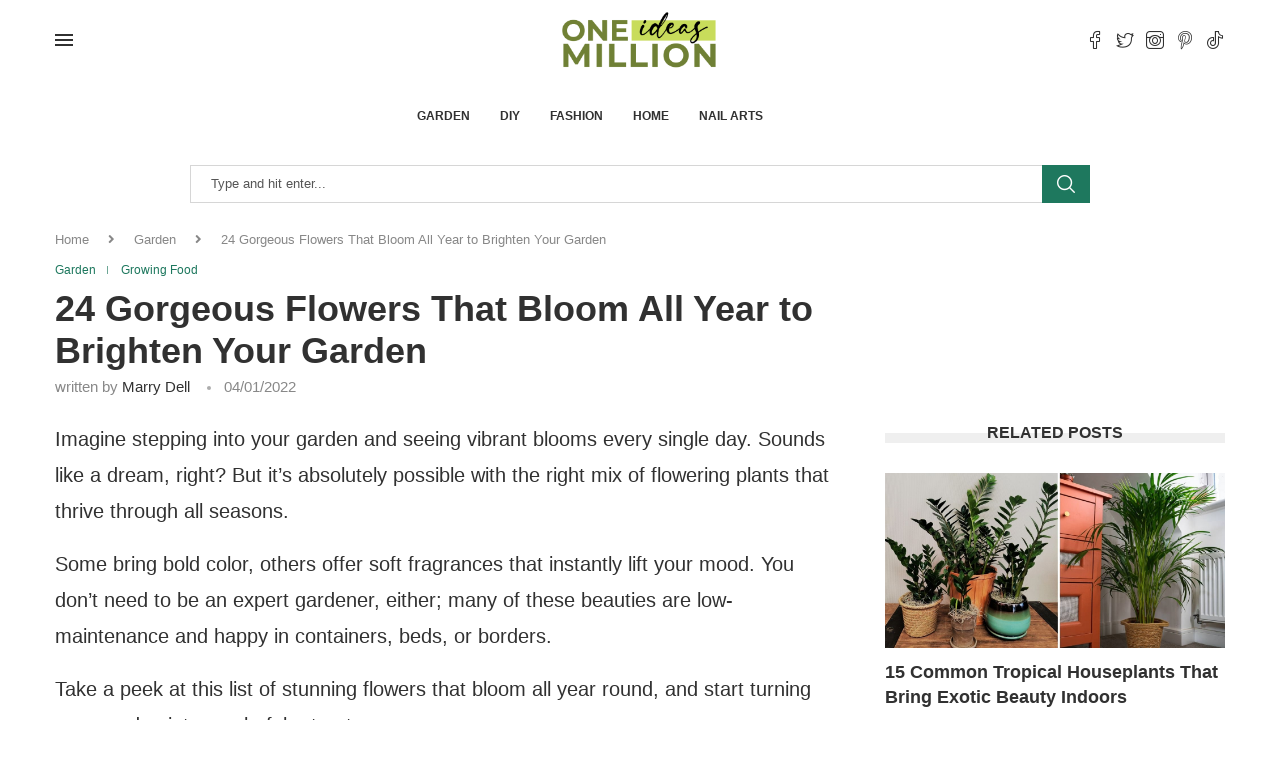

--- FILE ---
content_type: text/html; charset=UTF-8
request_url: https://1millionideas.com/24-beautiful-flowers-that-bloom-all-year-round
body_size: 42367
content:
<!DOCTYPE html>
<html lang="en-US" prefix="og: https://ogp.me/ns#">
<head><meta charset="UTF-8"><script type="e93967514090b5ec175180b3-text/javascript">if(navigator.userAgent.match(/MSIE|Internet Explorer/i)||navigator.userAgent.match(/Trident\/7\..*?rv:11/i)){var href=document.location.href;if(!href.match(/[?&]nowprocket/)){if(href.indexOf("?")==-1){if(href.indexOf("#")==-1){document.location.href=href+"?nowprocket=1"}else{document.location.href=href.replace("#","?nowprocket=1#")}}else{if(href.indexOf("#")==-1){document.location.href=href+"&nowprocket=1"}else{document.location.href=href.replace("#","&nowprocket=1#")}}}}</script><script type="e93967514090b5ec175180b3-text/javascript">class RocketLazyLoadScripts{constructor(){this.v="1.2.3",this.triggerEvents=["keydown","mousedown","mousemove","touchmove","touchstart","touchend","wheel"],this.userEventHandler=this._triggerListener.bind(this),this.touchStartHandler=this._onTouchStart.bind(this),this.touchMoveHandler=this._onTouchMove.bind(this),this.touchEndHandler=this._onTouchEnd.bind(this),this.clickHandler=this._onClick.bind(this),this.interceptedClicks=[],window.addEventListener("pageshow",t=>{this.persisted=t.persisted}),window.addEventListener("DOMContentLoaded",()=>{this._preconnect3rdParties()}),this.delayedScripts={normal:[],async:[],defer:[]},this.trash=[],this.allJQueries=[]}_addUserInteractionListener(t){if(document.hidden){t._triggerListener();return}this.triggerEvents.forEach(e=>window.addEventListener(e,t.userEventHandler,{passive:!0})),window.addEventListener("touchstart",t.touchStartHandler,{passive:!0}),window.addEventListener("mousedown",t.touchStartHandler),document.addEventListener("visibilitychange",t.userEventHandler)}_removeUserInteractionListener(){this.triggerEvents.forEach(t=>window.removeEventListener(t,this.userEventHandler,{passive:!0})),document.removeEventListener("visibilitychange",this.userEventHandler)}_onTouchStart(t){"HTML"!==t.target.tagName&&(window.addEventListener("touchend",this.touchEndHandler),window.addEventListener("mouseup",this.touchEndHandler),window.addEventListener("touchmove",this.touchMoveHandler,{passive:!0}),window.addEventListener("mousemove",this.touchMoveHandler),t.target.addEventListener("click",this.clickHandler),this._renameDOMAttribute(t.target,"onclick","rocket-onclick"),this._pendingClickStarted())}_onTouchMove(t){window.removeEventListener("touchend",this.touchEndHandler),window.removeEventListener("mouseup",this.touchEndHandler),window.removeEventListener("touchmove",this.touchMoveHandler,{passive:!0}),window.removeEventListener("mousemove",this.touchMoveHandler),t.target.removeEventListener("click",this.clickHandler),this._renameDOMAttribute(t.target,"rocket-onclick","onclick"),this._pendingClickFinished()}_onTouchEnd(t){window.removeEventListener("touchend",this.touchEndHandler),window.removeEventListener("mouseup",this.touchEndHandler),window.removeEventListener("touchmove",this.touchMoveHandler,{passive:!0}),window.removeEventListener("mousemove",this.touchMoveHandler)}_onClick(t){t.target.removeEventListener("click",this.clickHandler),this._renameDOMAttribute(t.target,"rocket-onclick","onclick"),this.interceptedClicks.push(t),t.preventDefault(),t.stopPropagation(),t.stopImmediatePropagation(),this._pendingClickFinished()}_replayClicks(){window.removeEventListener("touchstart",this.touchStartHandler,{passive:!0}),window.removeEventListener("mousedown",this.touchStartHandler),this.interceptedClicks.forEach(t=>{t.target.dispatchEvent(new MouseEvent("click",{view:t.view,bubbles:!0,cancelable:!0}))})}_waitForPendingClicks(){return new Promise(t=>{this._isClickPending?this._pendingClickFinished=t:t()})}_pendingClickStarted(){this._isClickPending=!0}_pendingClickFinished(){this._isClickPending=!1}_renameDOMAttribute(t,e,r){t.hasAttribute&&t.hasAttribute(e)&&(event.target.setAttribute(r,event.target.getAttribute(e)),event.target.removeAttribute(e))}_triggerListener(){this._removeUserInteractionListener(this),"loading"===document.readyState?document.addEventListener("DOMContentLoaded",this._loadEverythingNow.bind(this)):this._loadEverythingNow()}_preconnect3rdParties(){let t=[];document.querySelectorAll("script[type=rocketlazyloadscript]").forEach(e=>{if(e.hasAttribute("src")){let r=new URL(e.src).origin;r!==location.origin&&t.push({src:r,crossOrigin:e.crossOrigin||"module"===e.getAttribute("data-rocket-type")})}}),t=[...new Map(t.map(t=>[JSON.stringify(t),t])).values()],this._batchInjectResourceHints(t,"preconnect")}async _loadEverythingNow(){this.lastBreath=Date.now(),this._delayEventListeners(this),this._delayJQueryReady(this),this._handleDocumentWrite(),this._registerAllDelayedScripts(),this._preloadAllScripts(),await this._loadScriptsFromList(this.delayedScripts.normal),await this._loadScriptsFromList(this.delayedScripts.defer),await this._loadScriptsFromList(this.delayedScripts.async);try{await this._triggerDOMContentLoaded(),await this._triggerWindowLoad()}catch(t){console.error(t)}window.dispatchEvent(new Event("rocket-allScriptsLoaded")),this._waitForPendingClicks().then(()=>{this._replayClicks()}),this._emptyTrash()}_registerAllDelayedScripts(){document.querySelectorAll("script[type=rocketlazyloadscript]").forEach(t=>{t.hasAttribute("data-rocket-src")?t.hasAttribute("async")&&!1!==t.async?this.delayedScripts.async.push(t):t.hasAttribute("defer")&&!1!==t.defer||"module"===t.getAttribute("data-rocket-type")?this.delayedScripts.defer.push(t):this.delayedScripts.normal.push(t):this.delayedScripts.normal.push(t)})}async _transformScript(t){return new Promise((await this._littleBreath(),navigator.userAgent.indexOf("Firefox/")>0||""===navigator.vendor)?e=>{let r=document.createElement("script");[...t.attributes].forEach(t=>{let e=t.nodeName;"type"!==e&&("data-rocket-type"===e&&(e="type"),"data-rocket-src"===e&&(e="src"),r.setAttribute(e,t.nodeValue))}),t.text&&(r.text=t.text),r.hasAttribute("src")?(r.addEventListener("load",e),r.addEventListener("error",e)):(r.text=t.text,e());try{t.parentNode.replaceChild(r,t)}catch(i){e()}}:async e=>{function r(){t.setAttribute("data-rocket-status","failed"),e()}try{let i=t.getAttribute("data-rocket-type"),n=t.getAttribute("data-rocket-src");t.text,i?(t.type=i,t.removeAttribute("data-rocket-type")):t.removeAttribute("type"),t.addEventListener("load",function r(){t.setAttribute("data-rocket-status","executed"),e()}),t.addEventListener("error",r),n?(t.removeAttribute("data-rocket-src"),t.src=n):t.src="data:text/javascript;base64,"+window.btoa(unescape(encodeURIComponent(t.text)))}catch(s){r()}})}async _loadScriptsFromList(t){let e=t.shift();return e&&e.isConnected?(await this._transformScript(e),this._loadScriptsFromList(t)):Promise.resolve()}_preloadAllScripts(){this._batchInjectResourceHints([...this.delayedScripts.normal,...this.delayedScripts.defer,...this.delayedScripts.async],"preload")}_batchInjectResourceHints(t,e){var r=document.createDocumentFragment();t.forEach(t=>{let i=t.getAttribute&&t.getAttribute("data-rocket-src")||t.src;if(i){let n=document.createElement("link");n.href=i,n.rel=e,"preconnect"!==e&&(n.as="script"),t.getAttribute&&"module"===t.getAttribute("data-rocket-type")&&(n.crossOrigin=!0),t.crossOrigin&&(n.crossOrigin=t.crossOrigin),t.integrity&&(n.integrity=t.integrity),r.appendChild(n),this.trash.push(n)}}),document.head.appendChild(r)}_delayEventListeners(t){let e={};function r(t,r){!function t(r){!e[r]&&(e[r]={originalFunctions:{add:r.addEventListener,remove:r.removeEventListener},eventsToRewrite:[]},r.addEventListener=function(){arguments[0]=i(arguments[0]),e[r].originalFunctions.add.apply(r,arguments)},r.removeEventListener=function(){arguments[0]=i(arguments[0]),e[r].originalFunctions.remove.apply(r,arguments)});function i(t){return e[r].eventsToRewrite.indexOf(t)>=0?"rocket-"+t:t}}(t),e[t].eventsToRewrite.push(r)}function i(t,e){let r=t[e];Object.defineProperty(t,e,{get:()=>r||function(){},set(i){t["rocket"+e]=r=i}})}r(document,"DOMContentLoaded"),r(window,"DOMContentLoaded"),r(window,"load"),r(window,"pageshow"),r(document,"readystatechange"),i(document,"onreadystatechange"),i(window,"onload"),i(window,"onpageshow")}_delayJQueryReady(t){let e;function r(r){if(r&&r.fn&&!t.allJQueries.includes(r)){r.fn.ready=r.fn.init.prototype.ready=function(e){return t.domReadyFired?e.bind(document)(r):document.addEventListener("rocket-DOMContentLoaded",()=>e.bind(document)(r)),r([])};let i=r.fn.on;r.fn.on=r.fn.init.prototype.on=function(){if(this[0]===window){function t(t){return t.split(" ").map(t=>"load"===t||0===t.indexOf("load.")?"rocket-jquery-load":t).join(" ")}"string"==typeof arguments[0]||arguments[0]instanceof String?arguments[0]=t(arguments[0]):"object"==typeof arguments[0]&&Object.keys(arguments[0]).forEach(e=>{let r=arguments[0][e];delete arguments[0][e],arguments[0][t(e)]=r})}return i.apply(this,arguments),this},t.allJQueries.push(r)}e=r}r(window.jQuery),Object.defineProperty(window,"jQuery",{get:()=>e,set(t){r(t)}})}async _triggerDOMContentLoaded(){this.domReadyFired=!0,await this._littleBreath(),document.dispatchEvent(new Event("rocket-DOMContentLoaded")),await this._littleBreath(),window.dispatchEvent(new Event("rocket-DOMContentLoaded")),await this._littleBreath(),document.dispatchEvent(new Event("rocket-readystatechange")),await this._littleBreath(),document.rocketonreadystatechange&&document.rocketonreadystatechange()}async _triggerWindowLoad(){await this._littleBreath(),window.dispatchEvent(new Event("rocket-load")),await this._littleBreath(),window.rocketonload&&window.rocketonload(),await this._littleBreath(),this.allJQueries.forEach(t=>t(window).trigger("rocket-jquery-load")),await this._littleBreath();let t=new Event("rocket-pageshow");t.persisted=this.persisted,window.dispatchEvent(t),await this._littleBreath(),window.rocketonpageshow&&window.rocketonpageshow({persisted:this.persisted})}_handleDocumentWrite(){let t=new Map;document.write=document.writeln=function(e){let r=document.currentScript;r||console.error("WPRocket unable to document.write this: "+e);let i=document.createRange(),n=r.parentElement,s=t.get(r);void 0===s&&(s=r.nextSibling,t.set(r,s));let a=document.createDocumentFragment();i.setStart(a,0),a.appendChild(i.createContextualFragment(e)),n.insertBefore(a,s)}}async _littleBreath(){Date.now()-this.lastBreath>45&&(await this._requestAnimFrame(),this.lastBreath=Date.now())}async _requestAnimFrame(){return document.hidden?new Promise(t=>setTimeout(t)):new Promise(t=>requestAnimationFrame(t))}_emptyTrash(){this.trash.forEach(t=>t.remove())}static run(){let t=new RocketLazyLoadScripts;t._addUserInteractionListener(t)}}RocketLazyLoadScripts.run();</script>
    
    <meta http-equiv="X-UA-Compatible" content="IE=edge">
    <meta name="viewport" content="width=device-width, initial-scale=1">
    <link rel="profile" href="https://gmpg.org/xfn/11" />
	        <link rel="shortcut icon" href="https://1millionideas.com/wp-content/uploads/2023/09/1Million_idea_fav-removebg-preview.png"
              type="image/x-icon"/>
        <link rel="apple-touch-icon" sizes="180x180" href="https://1millionideas.com/wp-content/uploads/2023/09/1Million_idea_fav-removebg-preview.png">
	    <link rel="alternate" type="application/rss+xml" title="One Million Ideas RSS Feed"
          href="https://1millionideas.com/feed"/>
    <link rel="alternate" type="application/atom+xml" title="One Million Ideas Atom Feed"
          href="https://1millionideas.com/feed/atom"/>
    <link rel="pingback" href="https://1millionideas.com/xmlrpc.php"/>
    <!--[if lt IE 9]>
	<script src="https://1millionideas.com/wp-content/themes/soledad/js/html5.js"></script>
	<![endif]-->
			<style>.penci-library-modal-btn {margin-left: 5px;background: #33ad67;vertical-align: top;font-size: 0 !important;}.penci-library-modal-btn:before {content: '';width: 16px;height: 16px;background-image: url('https://1millionideas.com/wp-content/themes/soledad/images/penci-icon.png');background-position: center;background-size: contain;background-repeat: no-repeat;}#penci-library-modal .penci-elementor-template-library-template-name {text-align: right;flex: 1 0 0%;}</style>
	
<!-- Search Engine Optimization by Rank Math - https://rankmath.com/ -->
<title>24 Gorgeous Flowers That Bloom All Year to Brighten Your Garden</title>
<meta name="robots" content="index, follow, max-snippet:-1, max-video-preview:-1, max-image-preview:large"/>
<link rel="canonical" href="https://1millionideas.com/24-beautiful-flowers-that-bloom-all-year-round" />
<meta property="og:locale" content="en_US" />
<meta property="og:type" content="article" />
<meta property="og:title" content="24 Gorgeous Flowers That Bloom All Year to Brighten Your Garden" />
<meta property="og:description" content="Imagine stepping into your garden and seeing vibrant blooms every single day. Sounds like a dream, right? But it’s absolutely possible with&hellip;" />
<meta property="og:url" content="https://1millionideas.com/24-beautiful-flowers-that-bloom-all-year-round" />
<meta property="og:site_name" content="One Million Ideas" />
<meta property="article:tag" content="Gorgeous Flowers" />
<meta property="article:section" content="Garden" />
<meta property="og:updated_time" content="2025-08-05T03:43:46-07:00" />
<meta property="og:image" content="https://1millionideas.com/wp-content/uploads/2022/01/Beautiful-Flowers-That-Bloom-All-Year-Round.jpg" />
<meta property="og:image:secure_url" content="https://1millionideas.com/wp-content/uploads/2022/01/Beautiful-Flowers-That-Bloom-All-Year-Round.jpg" />
<meta property="og:image:width" content="1200" />
<meta property="og:image:height" content="630" />
<meta property="og:image:alt" content="Flowers" />
<meta property="og:image:type" content="image/jpeg" />
<meta property="article:published_time" content="2022-01-04T20:49:50-07:00" />
<meta property="article:modified_time" content="2025-08-05T03:43:46-07:00" />
<meta name="twitter:card" content="summary_large_image" />
<meta name="twitter:title" content="24 Gorgeous Flowers That Bloom All Year to Brighten Your Garden" />
<meta name="twitter:description" content="Imagine stepping into your garden and seeing vibrant blooms every single day. Sounds like a dream, right? But it’s absolutely possible with&hellip;" />
<meta name="twitter:image" content="https://1millionideas.com/wp-content/uploads/2022/01/Beautiful-Flowers-That-Bloom-All-Year-Round.jpg" />
<script type="application/ld+json" class="rank-math-schema">{"@context":"https://schema.org","@graph":[{"@type":["Person","Organization"],"@id":"https://1millionideas.com/#person","name":"admin","logo":{"@type":"ImageObject","@id":"https://1millionideas.com/#logo","url":"https://1millionideas.com/wp-content/uploads/2022/10/1million.png","contentUrl":"https://1millionideas.com/wp-content/uploads/2022/10/1million.png","caption":"admin","inLanguage":"en-US","width":"1000","height":"1000"},"image":{"@type":"ImageObject","@id":"https://1millionideas.com/#logo","url":"https://1millionideas.com/wp-content/uploads/2022/10/1million.png","contentUrl":"https://1millionideas.com/wp-content/uploads/2022/10/1million.png","caption":"admin","inLanguage":"en-US","width":"1000","height":"1000"}},{"@type":"WebSite","@id":"https://1millionideas.com/#website","url":"https://1millionideas.com","name":"admin","publisher":{"@id":"https://1millionideas.com/#person"},"inLanguage":"en-US"},{"@type":"ImageObject","@id":"https://1millionideas.com/wp-content/uploads/2022/01/Beautiful-Flowers-That-Bloom-All-Year-Round.jpg","url":"https://1millionideas.com/wp-content/uploads/2022/01/Beautiful-Flowers-That-Bloom-All-Year-Round.jpg","width":"1200","height":"630","inLanguage":"en-US"},{"@type":"WebPage","@id":"https://1millionideas.com/24-beautiful-flowers-that-bloom-all-year-round#webpage","url":"https://1millionideas.com/24-beautiful-flowers-that-bloom-all-year-round","name":"24 Gorgeous Flowers That Bloom All Year to Brighten Your Garden","datePublished":"2022-01-04T20:49:50-07:00","dateModified":"2025-08-05T03:43:46-07:00","isPartOf":{"@id":"https://1millionideas.com/#website"},"primaryImageOfPage":{"@id":"https://1millionideas.com/wp-content/uploads/2022/01/Beautiful-Flowers-That-Bloom-All-Year-Round.jpg"},"inLanguage":"en-US"},{"@type":"Person","@id":"https://1millionideas.com/24-beautiful-flowers-that-bloom-all-year-round#author","name":"Marry Dell","image":{"@type":"ImageObject","@id":"https://secure.gravatar.com/avatar/b02d231a2f19868cca4372d41c1531e3?s=96&amp;d=blank&amp;r=g","url":"https://secure.gravatar.com/avatar/b02d231a2f19868cca4372d41c1531e3?s=96&amp;d=blank&amp;r=g","caption":"Marry Dell","inLanguage":"en-US"}},{"@type":"BlogPosting","headline":"24 Gorgeous Flowers That Bloom All Year to Brighten Your Garden","keywords":"Flowers","datePublished":"2022-01-04T20:49:50-07:00","dateModified":"2025-08-05T03:43:46-07:00","author":{"@id":"https://1millionideas.com/24-beautiful-flowers-that-bloom-all-year-round#author","name":"Marry Dell"},"publisher":{"@id":"https://1millionideas.com/#person"},"description":"Take a peek at this list of stunning flowers that bloom all year round, and start turning your garden into a colorful retreat.","name":"24 Gorgeous Flowers That Bloom All Year to Brighten Your Garden","@id":"https://1millionideas.com/24-beautiful-flowers-that-bloom-all-year-round#richSnippet","isPartOf":{"@id":"https://1millionideas.com/24-beautiful-flowers-that-bloom-all-year-round#webpage"},"image":{"@id":"https://1millionideas.com/wp-content/uploads/2022/01/Beautiful-Flowers-That-Bloom-All-Year-Round.jpg"},"inLanguage":"en-US","mainEntityOfPage":{"@id":"https://1millionideas.com/24-beautiful-flowers-that-bloom-all-year-round#webpage"}}]}</script>
<!-- /Rank Math WordPress SEO plugin -->

<link rel='dns-prefetch' href='//fonts.googleapis.com' />
<link rel="alternate" type="application/rss+xml" title="One Million Ideas &raquo; Feed" href="https://1millionideas.com/feed" />
<link rel="alternate" type="application/rss+xml" title="One Million Ideas &raquo; Comments Feed" href="https://1millionideas.com/comments/feed" />
<script type="rocketlazyloadscript">(()=>{"use strict";const e=[400,500,600,700,800,900],t=e=>`wprm-min-${e}`,n=e=>`wprm-max-${e}`,s=new Set,o="ResizeObserver"in window,r=o?new ResizeObserver((e=>{for(const t of e)c(t.target)})):null,i=.5/(window.devicePixelRatio||1);function c(s){const o=s.getBoundingClientRect().width||0;for(let r=0;r<e.length;r++){const c=e[r],a=o<=c+i;o>c+i?s.classList.add(t(c)):s.classList.remove(t(c)),a?s.classList.add(n(c)):s.classList.remove(n(c))}}function a(e){s.has(e)||(s.add(e),r&&r.observe(e),c(e))}!function(e=document){e.querySelectorAll(".wprm-recipe").forEach(a)}();if(new MutationObserver((e=>{for(const t of e)for(const e of t.addedNodes)e instanceof Element&&(e.matches?.(".wprm-recipe")&&a(e),e.querySelectorAll?.(".wprm-recipe").forEach(a))})).observe(document.documentElement,{childList:!0,subtree:!0}),!o){let e=0;addEventListener("resize",(()=>{e&&cancelAnimationFrame(e),e=requestAnimationFrame((()=>s.forEach(c)))}),{passive:!0})}})();</script><script type="rocketlazyloadscript" data-rocket-type="text/javascript">
/* <![CDATA[ */
window._wpemojiSettings = {"baseUrl":"https:\/\/s.w.org\/images\/core\/emoji\/14.0.0\/72x72\/","ext":".png","svgUrl":"https:\/\/s.w.org\/images\/core\/emoji\/14.0.0\/svg\/","svgExt":".svg","source":{"concatemoji":"https:\/\/1millionideas.com\/wp-includes\/js\/wp-emoji-release.min.js?ver=6.4.5"}};
/*! This file is auto-generated */
!function(i,n){var o,s,e;function c(e){try{var t={supportTests:e,timestamp:(new Date).valueOf()};sessionStorage.setItem(o,JSON.stringify(t))}catch(e){}}function p(e,t,n){e.clearRect(0,0,e.canvas.width,e.canvas.height),e.fillText(t,0,0);var t=new Uint32Array(e.getImageData(0,0,e.canvas.width,e.canvas.height).data),r=(e.clearRect(0,0,e.canvas.width,e.canvas.height),e.fillText(n,0,0),new Uint32Array(e.getImageData(0,0,e.canvas.width,e.canvas.height).data));return t.every(function(e,t){return e===r[t]})}function u(e,t,n){switch(t){case"flag":return n(e,"\ud83c\udff3\ufe0f\u200d\u26a7\ufe0f","\ud83c\udff3\ufe0f\u200b\u26a7\ufe0f")?!1:!n(e,"\ud83c\uddfa\ud83c\uddf3","\ud83c\uddfa\u200b\ud83c\uddf3")&&!n(e,"\ud83c\udff4\udb40\udc67\udb40\udc62\udb40\udc65\udb40\udc6e\udb40\udc67\udb40\udc7f","\ud83c\udff4\u200b\udb40\udc67\u200b\udb40\udc62\u200b\udb40\udc65\u200b\udb40\udc6e\u200b\udb40\udc67\u200b\udb40\udc7f");case"emoji":return!n(e,"\ud83e\udef1\ud83c\udffb\u200d\ud83e\udef2\ud83c\udfff","\ud83e\udef1\ud83c\udffb\u200b\ud83e\udef2\ud83c\udfff")}return!1}function f(e,t,n){var r="undefined"!=typeof WorkerGlobalScope&&self instanceof WorkerGlobalScope?new OffscreenCanvas(300,150):i.createElement("canvas"),a=r.getContext("2d",{willReadFrequently:!0}),o=(a.textBaseline="top",a.font="600 32px Arial",{});return e.forEach(function(e){o[e]=t(a,e,n)}),o}function t(e){var t=i.createElement("script");t.src=e,t.defer=!0,i.head.appendChild(t)}"undefined"!=typeof Promise&&(o="wpEmojiSettingsSupports",s=["flag","emoji"],n.supports={everything:!0,everythingExceptFlag:!0},e=new Promise(function(e){i.addEventListener("DOMContentLoaded",e,{once:!0})}),new Promise(function(t){var n=function(){try{var e=JSON.parse(sessionStorage.getItem(o));if("object"==typeof e&&"number"==typeof e.timestamp&&(new Date).valueOf()<e.timestamp+604800&&"object"==typeof e.supportTests)return e.supportTests}catch(e){}return null}();if(!n){if("undefined"!=typeof Worker&&"undefined"!=typeof OffscreenCanvas&&"undefined"!=typeof URL&&URL.createObjectURL&&"undefined"!=typeof Blob)try{var e="postMessage("+f.toString()+"("+[JSON.stringify(s),u.toString(),p.toString()].join(",")+"));",r=new Blob([e],{type:"text/javascript"}),a=new Worker(URL.createObjectURL(r),{name:"wpTestEmojiSupports"});return void(a.onmessage=function(e){c(n=e.data),a.terminate(),t(n)})}catch(e){}c(n=f(s,u,p))}t(n)}).then(function(e){for(var t in e)n.supports[t]=e[t],n.supports.everything=n.supports.everything&&n.supports[t],"flag"!==t&&(n.supports.everythingExceptFlag=n.supports.everythingExceptFlag&&n.supports[t]);n.supports.everythingExceptFlag=n.supports.everythingExceptFlag&&!n.supports.flag,n.DOMReady=!1,n.readyCallback=function(){n.DOMReady=!0}}).then(function(){return e}).then(function(){var e;n.supports.everything||(n.readyCallback(),(e=n.source||{}).concatemoji?t(e.concatemoji):e.wpemoji&&e.twemoji&&(t(e.twemoji),t(e.wpemoji)))}))}((window,document),window._wpemojiSettings);
/* ]]> */
</script>
<link rel='stylesheet' id='wprm-public-css' href='https://1millionideas.com/wp-content/plugins/wp-recipe-maker/dist/public-modern.css?ver=10.1.1' type='text/css' media='all' />
<style id='wp-emoji-styles-inline-css' type='text/css'>

	img.wp-smiley, img.emoji {
		display: inline !important;
		border: none !important;
		box-shadow: none !important;
		height: 1em !important;
		width: 1em !important;
		margin: 0 0.07em !important;
		vertical-align: -0.1em !important;
		background: none !important;
		padding: 0 !important;
	}
</style>
<link rel='stylesheet' id='wp-block-library-css' href='https://1millionideas.com/wp-includes/css/dist/block-library/style.min.css?ver=6.4.5' type='text/css' media='all' />
<style id='wp-block-library-theme-inline-css' type='text/css'>
.wp-block-audio figcaption{color:#555;font-size:13px;text-align:center}.is-dark-theme .wp-block-audio figcaption{color:hsla(0,0%,100%,.65)}.wp-block-audio{margin:0 0 1em}.wp-block-code{border:1px solid #ccc;border-radius:4px;font-family:Menlo,Consolas,monaco,monospace;padding:.8em 1em}.wp-block-embed figcaption{color:#555;font-size:13px;text-align:center}.is-dark-theme .wp-block-embed figcaption{color:hsla(0,0%,100%,.65)}.wp-block-embed{margin:0 0 1em}.blocks-gallery-caption{color:#555;font-size:13px;text-align:center}.is-dark-theme .blocks-gallery-caption{color:hsla(0,0%,100%,.65)}.wp-block-image figcaption{color:#555;font-size:13px;text-align:center}.is-dark-theme .wp-block-image figcaption{color:hsla(0,0%,100%,.65)}.wp-block-image{margin:0 0 1em}.wp-block-pullquote{border-bottom:4px solid;border-top:4px solid;color:currentColor;margin-bottom:1.75em}.wp-block-pullquote cite,.wp-block-pullquote footer,.wp-block-pullquote__citation{color:currentColor;font-size:.8125em;font-style:normal;text-transform:uppercase}.wp-block-quote{border-left:.25em solid;margin:0 0 1.75em;padding-left:1em}.wp-block-quote cite,.wp-block-quote footer{color:currentColor;font-size:.8125em;font-style:normal;position:relative}.wp-block-quote.has-text-align-right{border-left:none;border-right:.25em solid;padding-left:0;padding-right:1em}.wp-block-quote.has-text-align-center{border:none;padding-left:0}.wp-block-quote.is-large,.wp-block-quote.is-style-large,.wp-block-quote.is-style-plain{border:none}.wp-block-search .wp-block-search__label{font-weight:700}.wp-block-search__button{border:1px solid #ccc;padding:.375em .625em}:where(.wp-block-group.has-background){padding:1.25em 2.375em}.wp-block-separator.has-css-opacity{opacity:.4}.wp-block-separator{border:none;border-bottom:2px solid;margin-left:auto;margin-right:auto}.wp-block-separator.has-alpha-channel-opacity{opacity:1}.wp-block-separator:not(.is-style-wide):not(.is-style-dots){width:100px}.wp-block-separator.has-background:not(.is-style-dots){border-bottom:none;height:1px}.wp-block-separator.has-background:not(.is-style-wide):not(.is-style-dots){height:2px}.wp-block-table{margin:0 0 1em}.wp-block-table td,.wp-block-table th{word-break:normal}.wp-block-table figcaption{color:#555;font-size:13px;text-align:center}.is-dark-theme .wp-block-table figcaption{color:hsla(0,0%,100%,.65)}.wp-block-video figcaption{color:#555;font-size:13px;text-align:center}.is-dark-theme .wp-block-video figcaption{color:hsla(0,0%,100%,.65)}.wp-block-video{margin:0 0 1em}.wp-block-template-part.has-background{margin-bottom:0;margin-top:0;padding:1.25em 2.375em}
</style>
<style id='classic-theme-styles-inline-css' type='text/css'>
/*! This file is auto-generated */
.wp-block-button__link{color:#fff;background-color:#32373c;border-radius:9999px;box-shadow:none;text-decoration:none;padding:calc(.667em + 2px) calc(1.333em + 2px);font-size:1.125em}.wp-block-file__button{background:#32373c;color:#fff;text-decoration:none}
</style>
<style id='global-styles-inline-css' type='text/css'>
body{--wp--preset--color--black: #000000;--wp--preset--color--cyan-bluish-gray: #abb8c3;--wp--preset--color--white: #ffffff;--wp--preset--color--pale-pink: #f78da7;--wp--preset--color--vivid-red: #cf2e2e;--wp--preset--color--luminous-vivid-orange: #ff6900;--wp--preset--color--luminous-vivid-amber: #fcb900;--wp--preset--color--light-green-cyan: #7bdcb5;--wp--preset--color--vivid-green-cyan: #00d084;--wp--preset--color--pale-cyan-blue: #8ed1fc;--wp--preset--color--vivid-cyan-blue: #0693e3;--wp--preset--color--vivid-purple: #9b51e0;--wp--preset--gradient--vivid-cyan-blue-to-vivid-purple: linear-gradient(135deg,rgba(6,147,227,1) 0%,rgb(155,81,224) 100%);--wp--preset--gradient--light-green-cyan-to-vivid-green-cyan: linear-gradient(135deg,rgb(122,220,180) 0%,rgb(0,208,130) 100%);--wp--preset--gradient--luminous-vivid-amber-to-luminous-vivid-orange: linear-gradient(135deg,rgba(252,185,0,1) 0%,rgba(255,105,0,1) 100%);--wp--preset--gradient--luminous-vivid-orange-to-vivid-red: linear-gradient(135deg,rgba(255,105,0,1) 0%,rgb(207,46,46) 100%);--wp--preset--gradient--very-light-gray-to-cyan-bluish-gray: linear-gradient(135deg,rgb(238,238,238) 0%,rgb(169,184,195) 100%);--wp--preset--gradient--cool-to-warm-spectrum: linear-gradient(135deg,rgb(74,234,220) 0%,rgb(151,120,209) 20%,rgb(207,42,186) 40%,rgb(238,44,130) 60%,rgb(251,105,98) 80%,rgb(254,248,76) 100%);--wp--preset--gradient--blush-light-purple: linear-gradient(135deg,rgb(255,206,236) 0%,rgb(152,150,240) 100%);--wp--preset--gradient--blush-bordeaux: linear-gradient(135deg,rgb(254,205,165) 0%,rgb(254,45,45) 50%,rgb(107,0,62) 100%);--wp--preset--gradient--luminous-dusk: linear-gradient(135deg,rgb(255,203,112) 0%,rgb(199,81,192) 50%,rgb(65,88,208) 100%);--wp--preset--gradient--pale-ocean: linear-gradient(135deg,rgb(255,245,203) 0%,rgb(182,227,212) 50%,rgb(51,167,181) 100%);--wp--preset--gradient--electric-grass: linear-gradient(135deg,rgb(202,248,128) 0%,rgb(113,206,126) 100%);--wp--preset--gradient--midnight: linear-gradient(135deg,rgb(2,3,129) 0%,rgb(40,116,252) 100%);--wp--preset--font-size--small: 12px;--wp--preset--font-size--medium: 20px;--wp--preset--font-size--large: 32px;--wp--preset--font-size--x-large: 42px;--wp--preset--font-size--normal: 14px;--wp--preset--font-size--huge: 42px;--wp--preset--spacing--20: 0.44rem;--wp--preset--spacing--30: 0.67rem;--wp--preset--spacing--40: 1rem;--wp--preset--spacing--50: 1.5rem;--wp--preset--spacing--60: 2.25rem;--wp--preset--spacing--70: 3.38rem;--wp--preset--spacing--80: 5.06rem;--wp--preset--shadow--natural: 6px 6px 9px rgba(0, 0, 0, 0.2);--wp--preset--shadow--deep: 12px 12px 50px rgba(0, 0, 0, 0.4);--wp--preset--shadow--sharp: 6px 6px 0px rgba(0, 0, 0, 0.2);--wp--preset--shadow--outlined: 6px 6px 0px -3px rgba(255, 255, 255, 1), 6px 6px rgba(0, 0, 0, 1);--wp--preset--shadow--crisp: 6px 6px 0px rgba(0, 0, 0, 1);}:where(.is-layout-flex){gap: 0.5em;}:where(.is-layout-grid){gap: 0.5em;}body .is-layout-flow > .alignleft{float: left;margin-inline-start: 0;margin-inline-end: 2em;}body .is-layout-flow > .alignright{float: right;margin-inline-start: 2em;margin-inline-end: 0;}body .is-layout-flow > .aligncenter{margin-left: auto !important;margin-right: auto !important;}body .is-layout-constrained > .alignleft{float: left;margin-inline-start: 0;margin-inline-end: 2em;}body .is-layout-constrained > .alignright{float: right;margin-inline-start: 2em;margin-inline-end: 0;}body .is-layout-constrained > .aligncenter{margin-left: auto !important;margin-right: auto !important;}body .is-layout-constrained > :where(:not(.alignleft):not(.alignright):not(.alignfull)){max-width: var(--wp--style--global--content-size);margin-left: auto !important;margin-right: auto !important;}body .is-layout-constrained > .alignwide{max-width: var(--wp--style--global--wide-size);}body .is-layout-flex{display: flex;}body .is-layout-flex{flex-wrap: wrap;align-items: center;}body .is-layout-flex > *{margin: 0;}body .is-layout-grid{display: grid;}body .is-layout-grid > *{margin: 0;}:where(.wp-block-columns.is-layout-flex){gap: 2em;}:where(.wp-block-columns.is-layout-grid){gap: 2em;}:where(.wp-block-post-template.is-layout-flex){gap: 1.25em;}:where(.wp-block-post-template.is-layout-grid){gap: 1.25em;}.has-black-color{color: var(--wp--preset--color--black) !important;}.has-cyan-bluish-gray-color{color: var(--wp--preset--color--cyan-bluish-gray) !important;}.has-white-color{color: var(--wp--preset--color--white) !important;}.has-pale-pink-color{color: var(--wp--preset--color--pale-pink) !important;}.has-vivid-red-color{color: var(--wp--preset--color--vivid-red) !important;}.has-luminous-vivid-orange-color{color: var(--wp--preset--color--luminous-vivid-orange) !important;}.has-luminous-vivid-amber-color{color: var(--wp--preset--color--luminous-vivid-amber) !important;}.has-light-green-cyan-color{color: var(--wp--preset--color--light-green-cyan) !important;}.has-vivid-green-cyan-color{color: var(--wp--preset--color--vivid-green-cyan) !important;}.has-pale-cyan-blue-color{color: var(--wp--preset--color--pale-cyan-blue) !important;}.has-vivid-cyan-blue-color{color: var(--wp--preset--color--vivid-cyan-blue) !important;}.has-vivid-purple-color{color: var(--wp--preset--color--vivid-purple) !important;}.has-black-background-color{background-color: var(--wp--preset--color--black) !important;}.has-cyan-bluish-gray-background-color{background-color: var(--wp--preset--color--cyan-bluish-gray) !important;}.has-white-background-color{background-color: var(--wp--preset--color--white) !important;}.has-pale-pink-background-color{background-color: var(--wp--preset--color--pale-pink) !important;}.has-vivid-red-background-color{background-color: var(--wp--preset--color--vivid-red) !important;}.has-luminous-vivid-orange-background-color{background-color: var(--wp--preset--color--luminous-vivid-orange) !important;}.has-luminous-vivid-amber-background-color{background-color: var(--wp--preset--color--luminous-vivid-amber) !important;}.has-light-green-cyan-background-color{background-color: var(--wp--preset--color--light-green-cyan) !important;}.has-vivid-green-cyan-background-color{background-color: var(--wp--preset--color--vivid-green-cyan) !important;}.has-pale-cyan-blue-background-color{background-color: var(--wp--preset--color--pale-cyan-blue) !important;}.has-vivid-cyan-blue-background-color{background-color: var(--wp--preset--color--vivid-cyan-blue) !important;}.has-vivid-purple-background-color{background-color: var(--wp--preset--color--vivid-purple) !important;}.has-black-border-color{border-color: var(--wp--preset--color--black) !important;}.has-cyan-bluish-gray-border-color{border-color: var(--wp--preset--color--cyan-bluish-gray) !important;}.has-white-border-color{border-color: var(--wp--preset--color--white) !important;}.has-pale-pink-border-color{border-color: var(--wp--preset--color--pale-pink) !important;}.has-vivid-red-border-color{border-color: var(--wp--preset--color--vivid-red) !important;}.has-luminous-vivid-orange-border-color{border-color: var(--wp--preset--color--luminous-vivid-orange) !important;}.has-luminous-vivid-amber-border-color{border-color: var(--wp--preset--color--luminous-vivid-amber) !important;}.has-light-green-cyan-border-color{border-color: var(--wp--preset--color--light-green-cyan) !important;}.has-vivid-green-cyan-border-color{border-color: var(--wp--preset--color--vivid-green-cyan) !important;}.has-pale-cyan-blue-border-color{border-color: var(--wp--preset--color--pale-cyan-blue) !important;}.has-vivid-cyan-blue-border-color{border-color: var(--wp--preset--color--vivid-cyan-blue) !important;}.has-vivid-purple-border-color{border-color: var(--wp--preset--color--vivid-purple) !important;}.has-vivid-cyan-blue-to-vivid-purple-gradient-background{background: var(--wp--preset--gradient--vivid-cyan-blue-to-vivid-purple) !important;}.has-light-green-cyan-to-vivid-green-cyan-gradient-background{background: var(--wp--preset--gradient--light-green-cyan-to-vivid-green-cyan) !important;}.has-luminous-vivid-amber-to-luminous-vivid-orange-gradient-background{background: var(--wp--preset--gradient--luminous-vivid-amber-to-luminous-vivid-orange) !important;}.has-luminous-vivid-orange-to-vivid-red-gradient-background{background: var(--wp--preset--gradient--luminous-vivid-orange-to-vivid-red) !important;}.has-very-light-gray-to-cyan-bluish-gray-gradient-background{background: var(--wp--preset--gradient--very-light-gray-to-cyan-bluish-gray) !important;}.has-cool-to-warm-spectrum-gradient-background{background: var(--wp--preset--gradient--cool-to-warm-spectrum) !important;}.has-blush-light-purple-gradient-background{background: var(--wp--preset--gradient--blush-light-purple) !important;}.has-blush-bordeaux-gradient-background{background: var(--wp--preset--gradient--blush-bordeaux) !important;}.has-luminous-dusk-gradient-background{background: var(--wp--preset--gradient--luminous-dusk) !important;}.has-pale-ocean-gradient-background{background: var(--wp--preset--gradient--pale-ocean) !important;}.has-electric-grass-gradient-background{background: var(--wp--preset--gradient--electric-grass) !important;}.has-midnight-gradient-background{background: var(--wp--preset--gradient--midnight) !important;}.has-small-font-size{font-size: var(--wp--preset--font-size--small) !important;}.has-medium-font-size{font-size: var(--wp--preset--font-size--medium) !important;}.has-large-font-size{font-size: var(--wp--preset--font-size--large) !important;}.has-x-large-font-size{font-size: var(--wp--preset--font-size--x-large) !important;}
.wp-block-navigation a:where(:not(.wp-element-button)){color: inherit;}
:where(.wp-block-post-template.is-layout-flex){gap: 1.25em;}:where(.wp-block-post-template.is-layout-grid){gap: 1.25em;}
:where(.wp-block-columns.is-layout-flex){gap: 2em;}:where(.wp-block-columns.is-layout-grid){gap: 2em;}
.wp-block-pullquote{font-size: 1.5em;line-height: 1.6;}
</style>
<style type="text/css">@font-face {font-family:DM Sans;font-style:normal;font-weight:300;src:url(/cf-fonts/s/dm-sans/5.0.18/latin/300/normal.woff2);unicode-range:U+0000-00FF,U+0131,U+0152-0153,U+02BB-02BC,U+02C6,U+02DA,U+02DC,U+0304,U+0308,U+0329,U+2000-206F,U+2074,U+20AC,U+2122,U+2191,U+2193,U+2212,U+2215,U+FEFF,U+FFFD;font-display:swap;}@font-face {font-family:DM Sans;font-style:normal;font-weight:300;src:url(/cf-fonts/s/dm-sans/5.0.18/latin-ext/300/normal.woff2);unicode-range:U+0100-02AF,U+0304,U+0308,U+0329,U+1E00-1E9F,U+1EF2-1EFF,U+2020,U+20A0-20AB,U+20AD-20CF,U+2113,U+2C60-2C7F,U+A720-A7FF;font-display:swap;}@font-face {font-family:DM Sans;font-style:italic;font-weight:300;src:url(/cf-fonts/s/dm-sans/5.0.18/latin/300/italic.woff2);unicode-range:U+0000-00FF,U+0131,U+0152-0153,U+02BB-02BC,U+02C6,U+02DA,U+02DC,U+0304,U+0308,U+0329,U+2000-206F,U+2074,U+20AC,U+2122,U+2191,U+2193,U+2212,U+2215,U+FEFF,U+FFFD;font-display:swap;}@font-face {font-family:DM Sans;font-style:italic;font-weight:300;src:url(/cf-fonts/s/dm-sans/5.0.18/latin-ext/300/italic.woff2);unicode-range:U+0100-02AF,U+0304,U+0308,U+0329,U+1E00-1E9F,U+1EF2-1EFF,U+2020,U+20A0-20AB,U+20AD-20CF,U+2113,U+2C60-2C7F,U+A720-A7FF;font-display:swap;}@font-face {font-family:DM Sans;font-style:normal;font-weight:400;src:url(/cf-fonts/s/dm-sans/5.0.18/latin/400/normal.woff2);unicode-range:U+0000-00FF,U+0131,U+0152-0153,U+02BB-02BC,U+02C6,U+02DA,U+02DC,U+0304,U+0308,U+0329,U+2000-206F,U+2074,U+20AC,U+2122,U+2191,U+2193,U+2212,U+2215,U+FEFF,U+FFFD;font-display:swap;}@font-face {font-family:DM Sans;font-style:normal;font-weight:400;src:url(/cf-fonts/s/dm-sans/5.0.18/latin-ext/400/normal.woff2);unicode-range:U+0100-02AF,U+0304,U+0308,U+0329,U+1E00-1E9F,U+1EF2-1EFF,U+2020,U+20A0-20AB,U+20AD-20CF,U+2113,U+2C60-2C7F,U+A720-A7FF;font-display:swap;}@font-face {font-family:DM Sans;font-style:italic;font-weight:400;src:url(/cf-fonts/s/dm-sans/5.0.18/latin-ext/400/italic.woff2);unicode-range:U+0100-02AF,U+0304,U+0308,U+0329,U+1E00-1E9F,U+1EF2-1EFF,U+2020,U+20A0-20AB,U+20AD-20CF,U+2113,U+2C60-2C7F,U+A720-A7FF;font-display:swap;}@font-face {font-family:DM Sans;font-style:italic;font-weight:400;src:url(/cf-fonts/s/dm-sans/5.0.18/latin/400/italic.woff2);unicode-range:U+0000-00FF,U+0131,U+0152-0153,U+02BB-02BC,U+02C6,U+02DA,U+02DC,U+0304,U+0308,U+0329,U+2000-206F,U+2074,U+20AC,U+2122,U+2191,U+2193,U+2212,U+2215,U+FEFF,U+FFFD;font-display:swap;}@font-face {font-family:DM Sans;font-style:normal;font-weight:500;src:url(/cf-fonts/s/dm-sans/5.0.18/latin/500/normal.woff2);unicode-range:U+0000-00FF,U+0131,U+0152-0153,U+02BB-02BC,U+02C6,U+02DA,U+02DC,U+0304,U+0308,U+0329,U+2000-206F,U+2074,U+20AC,U+2122,U+2191,U+2193,U+2212,U+2215,U+FEFF,U+FFFD;font-display:swap;}@font-face {font-family:DM Sans;font-style:normal;font-weight:500;src:url(/cf-fonts/s/dm-sans/5.0.18/latin-ext/500/normal.woff2);unicode-range:U+0100-02AF,U+0304,U+0308,U+0329,U+1E00-1E9F,U+1EF2-1EFF,U+2020,U+20A0-20AB,U+20AD-20CF,U+2113,U+2C60-2C7F,U+A720-A7FF;font-display:swap;}@font-face {font-family:DM Sans;font-style:italic;font-weight:500;src:url(/cf-fonts/s/dm-sans/5.0.18/latin/500/italic.woff2);unicode-range:U+0000-00FF,U+0131,U+0152-0153,U+02BB-02BC,U+02C6,U+02DA,U+02DC,U+0304,U+0308,U+0329,U+2000-206F,U+2074,U+20AC,U+2122,U+2191,U+2193,U+2212,U+2215,U+FEFF,U+FFFD;font-display:swap;}@font-face {font-family:DM Sans;font-style:italic;font-weight:500;src:url(/cf-fonts/s/dm-sans/5.0.18/latin-ext/500/italic.woff2);unicode-range:U+0100-02AF,U+0304,U+0308,U+0329,U+1E00-1E9F,U+1EF2-1EFF,U+2020,U+20A0-20AB,U+20AD-20CF,U+2113,U+2C60-2C7F,U+A720-A7FF;font-display:swap;}@font-face {font-family:DM Sans;font-style:normal;font-weight:600;src:url(/cf-fonts/s/dm-sans/5.0.18/latin-ext/600/normal.woff2);unicode-range:U+0100-02AF,U+0304,U+0308,U+0329,U+1E00-1E9F,U+1EF2-1EFF,U+2020,U+20A0-20AB,U+20AD-20CF,U+2113,U+2C60-2C7F,U+A720-A7FF;font-display:swap;}@font-face {font-family:DM Sans;font-style:normal;font-weight:600;src:url(/cf-fonts/s/dm-sans/5.0.18/latin/600/normal.woff2);unicode-range:U+0000-00FF,U+0131,U+0152-0153,U+02BB-02BC,U+02C6,U+02DA,U+02DC,U+0304,U+0308,U+0329,U+2000-206F,U+2074,U+20AC,U+2122,U+2191,U+2193,U+2212,U+2215,U+FEFF,U+FFFD;font-display:swap;}@font-face {font-family:DM Sans;font-style:italic;font-weight:600;src:url(/cf-fonts/s/dm-sans/5.0.18/latin-ext/600/italic.woff2);unicode-range:U+0100-02AF,U+0304,U+0308,U+0329,U+1E00-1E9F,U+1EF2-1EFF,U+2020,U+20A0-20AB,U+20AD-20CF,U+2113,U+2C60-2C7F,U+A720-A7FF;font-display:swap;}@font-face {font-family:DM Sans;font-style:italic;font-weight:600;src:url(/cf-fonts/s/dm-sans/5.0.18/latin/600/italic.woff2);unicode-range:U+0000-00FF,U+0131,U+0152-0153,U+02BB-02BC,U+02C6,U+02DA,U+02DC,U+0304,U+0308,U+0329,U+2000-206F,U+2074,U+20AC,U+2122,U+2191,U+2193,U+2212,U+2215,U+FEFF,U+FFFD;font-display:swap;}@font-face {font-family:DM Sans;font-style:normal;font-weight:700;src:url(/cf-fonts/s/dm-sans/5.0.18/latin/700/normal.woff2);unicode-range:U+0000-00FF,U+0131,U+0152-0153,U+02BB-02BC,U+02C6,U+02DA,U+02DC,U+0304,U+0308,U+0329,U+2000-206F,U+2074,U+20AC,U+2122,U+2191,U+2193,U+2212,U+2215,U+FEFF,U+FFFD;font-display:swap;}@font-face {font-family:DM Sans;font-style:normal;font-weight:700;src:url(/cf-fonts/s/dm-sans/5.0.18/latin-ext/700/normal.woff2);unicode-range:U+0100-02AF,U+0304,U+0308,U+0329,U+1E00-1E9F,U+1EF2-1EFF,U+2020,U+20A0-20AB,U+20AD-20CF,U+2113,U+2C60-2C7F,U+A720-A7FF;font-display:swap;}@font-face {font-family:DM Sans;font-style:italic;font-weight:700;src:url(/cf-fonts/s/dm-sans/5.0.18/latin/700/italic.woff2);unicode-range:U+0000-00FF,U+0131,U+0152-0153,U+02BB-02BC,U+02C6,U+02DA,U+02DC,U+0304,U+0308,U+0329,U+2000-206F,U+2074,U+20AC,U+2122,U+2191,U+2193,U+2212,U+2215,U+FEFF,U+FFFD;font-display:swap;}@font-face {font-family:DM Sans;font-style:italic;font-weight:700;src:url(/cf-fonts/s/dm-sans/5.0.18/latin-ext/700/italic.woff2);unicode-range:U+0100-02AF,U+0304,U+0308,U+0329,U+1E00-1E9F,U+1EF2-1EFF,U+2020,U+20A0-20AB,U+20AD-20CF,U+2113,U+2C60-2C7F,U+A720-A7FF;font-display:swap;}@font-face {font-family:DM Sans;font-style:normal;font-weight:800;src:url(/cf-fonts/s/dm-sans/5.0.18/latin/800/normal.woff2);unicode-range:U+0000-00FF,U+0131,U+0152-0153,U+02BB-02BC,U+02C6,U+02DA,U+02DC,U+0304,U+0308,U+0329,U+2000-206F,U+2074,U+20AC,U+2122,U+2191,U+2193,U+2212,U+2215,U+FEFF,U+FFFD;font-display:swap;}@font-face {font-family:DM Sans;font-style:normal;font-weight:800;src:url(/cf-fonts/s/dm-sans/5.0.18/latin-ext/800/normal.woff2);unicode-range:U+0100-02AF,U+0304,U+0308,U+0329,U+1E00-1E9F,U+1EF2-1EFF,U+2020,U+20A0-20AB,U+20AD-20CF,U+2113,U+2C60-2C7F,U+A720-A7FF;font-display:swap;}@font-face {font-family:DM Sans;font-style:italic;font-weight:800;src:url(/cf-fonts/s/dm-sans/5.0.18/latin/800/italic.woff2);unicode-range:U+0000-00FF,U+0131,U+0152-0153,U+02BB-02BC,U+02C6,U+02DA,U+02DC,U+0304,U+0308,U+0329,U+2000-206F,U+2074,U+20AC,U+2122,U+2191,U+2193,U+2212,U+2215,U+FEFF,U+FFFD;font-display:swap;}@font-face {font-family:DM Sans;font-style:italic;font-weight:800;src:url(/cf-fonts/s/dm-sans/5.0.18/latin-ext/800/italic.woff2);unicode-range:U+0100-02AF,U+0304,U+0308,U+0329,U+1E00-1E9F,U+1EF2-1EFF,U+2020,U+20A0-20AB,U+20AD-20CF,U+2113,U+2C60-2C7F,U+A720-A7FF;font-display:swap;}</style>
<link rel='stylesheet' id='penci-main-style-css' href='https://1millionideas.com/wp-content/themes/soledad/main.css?ver=8.2.3' type='text/css' media='all' />
<link rel='stylesheet' id='penci-font-awesomeold-css' href='https://1millionideas.com/wp-content/themes/soledad/css/font-awesome.4.7.0.swap.min.css?ver=4.7.0' type='text/css' media='all' />
<link rel='stylesheet' id='penci-font-awesome-css' href='https://1millionideas.com/wp-content/themes/soledad/css/font-awesome.5.11.2.swap.min.css?ver=5.11.2' type='text/css' media='all' />
<link rel='stylesheet' id='penci_icon-css' href='https://1millionideas.com/wp-content/themes/soledad/css/penci-icon.css?ver=8.2.3' type='text/css' media='all' />
<link rel='stylesheet' id='penci_style-css' href='https://1millionideas.com/wp-content/themes/soledad-child/style.css?ver=8.2.3' type='text/css' media='all' />
<link rel='stylesheet' id='penci_social_counter-css' href='https://1millionideas.com/wp-content/themes/soledad/css/social-counter.css?ver=8.2.3' type='text/css' media='all' />
<link rel='stylesheet' id='elementor-icons-css' href='https://1millionideas.com/wp-content/plugins/elementor/assets/lib/eicons/css/elementor-icons.min.css?ver=5.31.0' type='text/css' media='all' />
<link rel='stylesheet' id='elementor-frontend-css' href='https://1millionideas.com/wp-content/plugins/elementor/assets/css/frontend.min.css?ver=3.25.1' type='text/css' media='all' />
<link rel='stylesheet' id='swiper-css' href='https://1millionideas.com/wp-content/plugins/elementor/assets/lib/swiper/v8/css/swiper.min.css?ver=8.4.5' type='text/css' media='all' />
<link rel='stylesheet' id='e-swiper-css' href='https://1millionideas.com/wp-content/plugins/elementor/assets/css/conditionals/e-swiper.min.css?ver=3.25.1' type='text/css' media='all' />
<link rel='stylesheet' id='elementor-post-18260-css' href='https://1millionideas.com/wp-content/uploads/elementor/css/post-18260.css?ver=1735015571' type='text/css' media='all' />
<link rel='stylesheet' id='elementor-post-104208-css' href='https://1millionideas.com/wp-content/uploads/elementor/css/post-104208.css?ver=1761873672' type='text/css' media='all' />
<link rel='stylesheet' id='easy-social-share-buttons-subscribe-css' href='https://1millionideas.com/wp-content/plugins/easy-social-share-buttons3/assets/css/essb-subscribe.min.css?ver=6.4.5' type='text/css' media='all' />
<link rel='stylesheet' id='easy-social-share-buttons-css' href='https://1millionideas.com/wp-content/plugins/easy-social-share-buttons3/assets/css/easy-social-share-buttons.min.css?ver=6.4.5' type='text/css' media='all' />
<link rel='stylesheet' id='penci-soledad-parent-style-css' href='https://1millionideas.com/wp-content/themes/soledad/style.css?ver=6.4.5' type='text/css' media='all' />
<link rel='stylesheet' id='google-fonts-1-css' href='https://fonts.googleapis.com/css?family=Roboto%3A100%2C100italic%2C200%2C200italic%2C300%2C300italic%2C400%2C400italic%2C500%2C500italic%2C600%2C600italic%2C700%2C700italic%2C800%2C800italic%2C900%2C900italic%7CRoboto+Slab%3A100%2C100italic%2C200%2C200italic%2C300%2C300italic%2C400%2C400italic%2C500%2C500italic%2C600%2C600italic%2C700%2C700italic%2C800%2C800italic%2C900%2C900italic%7CSource+Sans+Pro%3A100%2C100italic%2C200%2C200italic%2C300%2C300italic%2C400%2C400italic%2C500%2C500italic%2C600%2C600italic%2C700%2C700italic%2C800%2C800italic%2C900%2C900italic&#038;display=auto&#038;ver=6.4.5' type='text/css' media='all' />
<link rel='stylesheet' id='elementor-icons-shared-0-css' href='https://1millionideas.com/wp-content/plugins/elementor/assets/lib/font-awesome/css/fontawesome.min.css?ver=5.15.3' type='text/css' media='all' />
<link rel='stylesheet' id='elementor-icons-fa-regular-css' href='https://1millionideas.com/wp-content/plugins/elementor/assets/lib/font-awesome/css/regular.min.css?ver=5.15.3' type='text/css' media='all' />
<script type="e93967514090b5ec175180b3-text/javascript" src="https://1millionideas.com/wp-includes/js/jquery/jquery.min.js?ver=3.7.1" id="jquery-core-js"></script>
<script type="rocketlazyloadscript" data-rocket-type="text/javascript" data-rocket-src="https://1millionideas.com/wp-includes/js/jquery/jquery-migrate.min.js?ver=3.4.1" id="jquery-migrate-js" defer></script>
<link rel="https://api.w.org/" href="https://1millionideas.com/wp-json/" /><link rel="alternate" type="application/json" href="https://1millionideas.com/wp-json/wp/v2/posts/41495" /><link rel="EditURI" type="application/rsd+xml" title="RSD" href="https://1millionideas.com/xmlrpc.php?rsd" />
<meta name="generator" content="WordPress 6.4.5" />
<link rel='shortlink' href='https://1millionideas.com/?p=41495' />
<link rel="alternate" type="application/json+oembed" href="https://1millionideas.com/wp-json/oembed/1.0/embed?url=https%3A%2F%2F1millionideas.com%2F24-beautiful-flowers-that-bloom-all-year-round" />
<link rel="alternate" type="text/xml+oembed" href="https://1millionideas.com/wp-json/oembed/1.0/embed?url=https%3A%2F%2F1millionideas.com%2F24-beautiful-flowers-that-bloom-all-year-round&#038;format=xml" />
<!-- InMobi Choice. Consent Manager Tag v3.0 (for TCF 2.2) -->
<script type="rocketlazyloadscript" data-rocket-type="text/javascript" async=true>
(function() {
  var host = window.location.hostname;
  var element = document.createElement('script');
  var firstScript = document.getElementsByTagName('script')[0];
  var url = 'https://cmp.inmobi.com'
    .concat('/choice/', 'L96hBvc-zR343', '/', host, '/choice.js?tag_version=V3');
  var uspTries = 0;
  var uspTriesLimit = 3;
  element.async = true;
  element.type = 'text/javascript';
  element.src = url;

  firstScript.parentNode.insertBefore(element, firstScript);

  function makeStub() {
    var TCF_LOCATOR_NAME = '__tcfapiLocator';
    var queue = [];
    var win = window;
    var cmpFrame;

    function addFrame() {
      var doc = win.document;
      var otherCMP = !!(win.frames[TCF_LOCATOR_NAME]);

      if (!otherCMP) {
        if (doc.body) {
          var iframe = doc.createElement('iframe');

          iframe.style.cssText = 'display:none';
          iframe.name = TCF_LOCATOR_NAME;
          doc.body.appendChild(iframe);
        } else {
          setTimeout(addFrame, 5);
        }
      }
      return !otherCMP;
    }

    function tcfAPIHandler() {
      var gdprApplies;
      var args = arguments;

      if (!args.length) {
        return queue;
      } else if (args[0] === 'setGdprApplies') {
        if (
          args.length > 3 &&
          args[2] === 2 &&
          typeof args[3] === 'boolean'
        ) {
          gdprApplies = args[3];
          if (typeof args[2] === 'function') {
            args[2]('set', true);
          }
        }
      } else if (args[0] === 'ping') {
        var retr = {
          gdprApplies: gdprApplies,
          cmpLoaded: false,
          cmpStatus: 'stub'
        };

        if (typeof args[2] === 'function') {
          args[2](retr);
        }
      } else {
        if(args[0] === 'init' && typeof args[3] === 'object') {
          args[3] = Object.assign(args[3], { tag_version: 'V3' });
        }
        queue.push(args);
      }
    }

    function postMessageEventHandler(event) {
      var msgIsString = typeof event.data === 'string';
      var json = {};

      try {
        if (msgIsString) {
          json = JSON.parse(event.data);
        } else {
          json = event.data;
        }
      } catch (ignore) {}

      var payload = json.__tcfapiCall;

      if (payload) {
        window.__tcfapi(
          payload.command,
          payload.version,
          function(retValue, success) {
            var returnMsg = {
              __tcfapiReturn: {
                returnValue: retValue,
                success: success,
                callId: payload.callId
              }
            };
            if (msgIsString) {
              returnMsg = JSON.stringify(returnMsg);
            }
            if (event && event.source && event.source.postMessage) {
              event.source.postMessage(returnMsg, '*');
            }
          },
          payload.parameter
        );
      }
    }

    while (win) {
      try {
        if (win.frames[TCF_LOCATOR_NAME]) {
          cmpFrame = win;
          break;
        }
      } catch (ignore) {}

      if (win === window.top) {
        break;
      }
      win = win.parent;
    }
    if (!cmpFrame) {
      addFrame();
      win.__tcfapi = tcfAPIHandler;
      win.addEventListener('message', postMessageEventHandler, false);
    }
  };

  makeStub();

  var uspStubFunction = function() {
    var arg = arguments;
    if (typeof window.__uspapi !== uspStubFunction) {
      setTimeout(function() {
        if (typeof window.__uspapi !== 'undefined') {
          window.__uspapi.apply(window.__uspapi, arg);
        }
      }, 500);
    }
  };

  var checkIfUspIsReady = function() {
    uspTries++;
    if (window.__uspapi === uspStubFunction && uspTries < uspTriesLimit) {
      console.warn('USP is not accessible');
    } else {
      clearInterval(uspInterval);
    }
  };

  if (typeof window.__uspapi === 'undefined') {
    window.__uspapi = uspStubFunction;
    var uspInterval = setInterval(checkIfUspIsReady, 6000);
  }
})();
</script>
<!-- End InMobi Choice. Consent Manager Tag v3.0 (for TCF 2.2) -->
<script type="rocketlazyloadscript" data-ad-client="ca-pub-4718555627628568" async data-rocket-src="https://pagead2.googlesyndication.com/pagead/js/adsbygoogle.js"></script>
<!-- Global site tag (gtag.js) - Google Analytics -->
<script type="rocketlazyloadscript" async data-rocket-src="https://www.googletagmanager.com/gtag/js?id=UA-138655475-25"></script>
<script type="rocketlazyloadscript">
  window.dataLayer = window.dataLayer || [];
  function gtag(){dataLayer.push(arguments);}
  gtag('js', new Date());

  gtag('config', 'UA-138655475-25');
</script>
<!-- end Google tag (gtag.js) -->
<meta name='dmca-site-verification' content='ZXhML1pVWGdocDNsTEo3bEs5bGNzMUhyWXhMMWx0RkpvaWZRc2pDRldrdz01' />
<meta name="p:domain_verify" content="2494e90bfe67a160179cfc290f910959"/>
<script type="rocketlazyloadscript" data-minify="1" data-rocket-type="text/javascript" async defer data-rocket-src="https://1millionideas.com/wp-content/cache/min/1/js/pinit.js?ver=1767167612"></script>
<link href="//zencdn.net" rel="dns-prefetch preconnect">
<link href="//doubleverify.com" rel="dns-prefetch preconnect">
<link href="//googleapis.com" rel="dns-prefetch preconnect">
<link href="//criteo.net" rel="dns-prefetch preconnect">

<!--- UNDERDOGMEDIA EDGE_1millionideas.com JavaScript ADCODE START--->
<script type="rocketlazyloadscript" data-cfasync="false" language="javascript" async data-rocket-src="https://udmserve.net/udm/img.fetch?sid=17507;tid=1;dt=6;"></script>
<!--- UNDERDOGMEDIA EDGE_1millionideas.com JavaScript ADCODE END--->
<!-- Mgid header tag -->
<script type="rocketlazyloadscript" data-minify="1" data-rocket-src="https://1millionideas.com/wp-content/cache/min/1/site/800593.js?ver=1767167612" async>
</script>
<!-- End Mgid header tag -->
<!-- ads search -->
<script type="rocketlazyloadscript" data-minify="1" async="async" data-rocket-src="https://1millionideas.com/wp-content/cache/min/1/adsense/search/ads.js?ver=1767167612"></script>
<script type="rocketlazyloadscript" data-rocket-type="text/javascript" charset="utf-8">
(function(g,o){g[o]=g[o]||function(){(g[o]['q']=g[o]['q']||[]).push(
  arguments)},g[o]['t']=1*new Date})(window,'_googCsa');
</script>
<!-- end ads search -->
<!-- unibots header tag -->
<script type="rocketlazyloadscript" data-minify="1" async data-rocket-src="https://1millionideas.com/wp-content/cache/min/1/player/mvp/player.js?ver=1767167612"></script>
<!-- End unibots header tag -->

<script type="rocketlazyloadscript" data-minify="1" data-rocket-type="application/javascript" data-rocket-src="https://1millionideas.com/wp-content/cache/min/1/js/17845/ats.js?ver=1767167613" defer></script>

<!-- GAM header tag -->
<script type="rocketlazyloadscript" data-minify="1" async data-rocket-src="https://1millionideas.com/wp-content/cache/min/1/tag/js/gpt.js?ver=1767167613" crossorigin="anonymous"></script>
<script type="rocketlazyloadscript">
  window.googletag = window.googletag || {cmd: []};
  googletag.cmd.push(function() {
    googletag.defineSlot('/22347246196/Test/336x280', [336, 280], 'div-gpt-ad-1758769403629-0').addService(googletag.pubads());
    googletag.pubads().enableSingleRequest();
    googletag.enableServices();
  });
</script>
<!-- End GAM header tag -->
<style type="text/css"> .tippy-box[data-theme~="wprm"] { background-color: #333333; color: #FFFFFF; } .tippy-box[data-theme~="wprm"][data-placement^="top"] > .tippy-arrow::before { border-top-color: #333333; } .tippy-box[data-theme~="wprm"][data-placement^="bottom"] > .tippy-arrow::before { border-bottom-color: #333333; } .tippy-box[data-theme~="wprm"][data-placement^="left"] > .tippy-arrow::before { border-left-color: #333333; } .tippy-box[data-theme~="wprm"][data-placement^="right"] > .tippy-arrow::before { border-right-color: #333333; } .tippy-box[data-theme~="wprm"] a { color: #FFFFFF; } .wprm-comment-rating svg { width: 18px !important; height: 18px !important; } img.wprm-comment-rating { width: 90px !important; height: 18px !important; } body { --comment-rating-star-color: #343434; } body { --wprm-popup-font-size: 16px; } body { --wprm-popup-background: #ffffff; } body { --wprm-popup-title: #000000; } body { --wprm-popup-content: #444444; } body { --wprm-popup-button-background: #444444; } body { --wprm-popup-button-text: #ffffff; }</style><style type="text/css">.wprm-glossary-term {color: #5A822B;text-decoration: underline;cursor: help;}</style><style type="text/css">.wprm-recipe-template-snippet-basic-buttons {
    font-family: inherit; /* wprm_font_family type=font */
    font-size: 0.9em; /* wprm_font_size type=font_size */
    text-align: center; /* wprm_text_align type=align */
    margin-top: 0px; /* wprm_margin_top type=size */
    margin-bottom: 10px; /* wprm_margin_bottom type=size */
}
.wprm-recipe-template-snippet-basic-buttons a  {
    margin: 5px; /* wprm_margin_button type=size */
    margin: 5px; /* wprm_margin_button type=size */
}

.wprm-recipe-template-snippet-basic-buttons a:first-child {
    margin-left: 0;
}
.wprm-recipe-template-snippet-basic-buttons a:last-child {
    margin-right: 0;
}.wprm-recipe-template-meadow {
    margin: 20px auto;
    background-color: #ffffff; /* wprm_background type=color */
    font-family: "Inter", sans-serif; /* wprm_main_font_family type=font */
    font-size: 16px; /* wprm_main_font_size type=font_size */
    line-height: 1.5em; /* wprm_main_line_height type=font_size */
    color: #000000; /* wprm_main_text type=color */
    max-width: 1600px; /* wprm_max_width type=size */

    --meadow-accent-color: #747B2D; /* wprm_accent_color type=color */
    --meadow-main-background-color: #F3F4EC; /* wprm_main_background_color type=color */

    border: 0;
    border-top: 1px solid var(--meadow-accent-color);

    --meadow-list-border-color: #DEB538; /* wprm_list_border_color type=color */
}
.wprm-recipe-template-meadow a {
    color: #000000; /* wprm_link type=color */
}
.wprm-recipe-template-meadow p, .wprm-recipe-template-meadow li {
    font-family: "Inter", sans-serif; /* wprm_main_font_family type=font */
    font-size: 1em;
    line-height: 1.5em; /* wprm_main_line_height type=font_size */
}
.wprm-recipe-template-meadow li {
    margin: 0 0 0 32px;
    padding: 0;
}
.rtl .wprm-recipe-template-meadow li {
    margin: 0 32px 0 0;
}
.wprm-recipe-template-meadow ol, .wprm-recipe-template-meadow ul {
    margin: 0;
    padding: 0;
}
.wprm-recipe-template-meadow br {
    display: none;
}
.wprm-recipe-template-meadow .wprm-recipe-name,
.wprm-recipe-template-meadow .wprm-recipe-header {
    font-family: "Gloock", serif; /* wprm_header_font_family type=font */
    color: #1e1e1e; /* wprm_header_text type=color */
    line-height: 1.3em; /* wprm_header_line_height type=font_size */
}
.wprm-recipe-template-meadow .wprm-recipe-header * {
    font-family: "Inter", sans-serif; /* wprm_main_font_family type=font */
}
.wprm-recipe-template-meadow h1,
.wprm-recipe-template-meadow h2,
.wprm-recipe-template-meadow h3,
.wprm-recipe-template-meadow h4,
.wprm-recipe-template-meadow h5,
.wprm-recipe-template-meadow h6 {
    font-family: "Gloock", serif; /* wprm_header_font_family type=font */
    color: #1e1e1e; /* wprm_header_text type=color */
    line-height: 1.3em; /* wprm_header_line_height type=font_size */
    margin: 0;
    padding: 0;
}
.wprm-recipe-template-meadow .wprm-recipe-header {
    margin-top: 1.2em;
}
.wprm-recipe-template-meadow h1 {
    font-size: 2.2em; /* wprm_h1_size type=font_size */
}
.wprm-recipe-template-meadow h2 {
    font-size: 2.2em; /* wprm_h2_size type=font_size */
}
.wprm-recipe-template-meadow h3 {
    font-size: 1.8em; /* wprm_h3_size type=font_size */
}
.wprm-recipe-template-meadow h4 {
    font-size: 1em; /* wprm_h4_size type=font_size */
}
.wprm-recipe-template-meadow h5 {
    font-size: 1em; /* wprm_h5_size type=font_size */
}
.wprm-recipe-template-meadow h6 {
    font-size: 1em; /* wprm_h6_size type=font_size */
}
.wprm-recipe-template-meadow .meadow-header-meta {
    max-width: 800px;
    margin: 0 auto;
}.wprm-recipe-template-compact-howto {
    margin: 20px auto;
    background-color: #fafafa; /* wprm_background type=color */
    font-family: -apple-system, BlinkMacSystemFont, "Segoe UI", Roboto, Oxygen-Sans, Ubuntu, Cantarell, "Helvetica Neue", sans-serif; /* wprm_main_font_family type=font */
    font-size: 0.9em; /* wprm_main_font_size type=font_size */
    line-height: 1.5em; /* wprm_main_line_height type=font_size */
    color: #333333; /* wprm_main_text type=color */
    max-width: 650px; /* wprm_max_width type=size */
}
.wprm-recipe-template-compact-howto a {
    color: #3498db; /* wprm_link type=color */
}
.wprm-recipe-template-compact-howto p, .wprm-recipe-template-compact-howto li {
    font-family: -apple-system, BlinkMacSystemFont, "Segoe UI", Roboto, Oxygen-Sans, Ubuntu, Cantarell, "Helvetica Neue", sans-serif; /* wprm_main_font_family type=font */
    font-size: 1em !important;
    line-height: 1.5em !important; /* wprm_main_line_height type=font_size */
}
.wprm-recipe-template-compact-howto li {
    margin: 0 0 0 32px !important;
    padding: 0 !important;
}
.rtl .wprm-recipe-template-compact-howto li {
    margin: 0 32px 0 0 !important;
}
.wprm-recipe-template-compact-howto ol, .wprm-recipe-template-compact-howto ul {
    margin: 0 !important;
    padding: 0 !important;
}
.wprm-recipe-template-compact-howto br {
    display: none;
}
.wprm-recipe-template-compact-howto .wprm-recipe-name,
.wprm-recipe-template-compact-howto .wprm-recipe-header {
    font-family: -apple-system, BlinkMacSystemFont, "Segoe UI", Roboto, Oxygen-Sans, Ubuntu, Cantarell, "Helvetica Neue", sans-serif; /* wprm_header_font_family type=font */
    color: #000000; /* wprm_header_text type=color */
    line-height: 1.3em; /* wprm_header_line_height type=font_size */
}
.wprm-recipe-template-compact-howto .wprm-recipe-header * {
    font-family: -apple-system, BlinkMacSystemFont, "Segoe UI", Roboto, Oxygen-Sans, Ubuntu, Cantarell, "Helvetica Neue", sans-serif; /* wprm_main_font_family type=font */
}
.wprm-recipe-template-compact-howto h1,
.wprm-recipe-template-compact-howto h2,
.wprm-recipe-template-compact-howto h3,
.wprm-recipe-template-compact-howto h4,
.wprm-recipe-template-compact-howto h5,
.wprm-recipe-template-compact-howto h6 {
    font-family: -apple-system, BlinkMacSystemFont, "Segoe UI", Roboto, Oxygen-Sans, Ubuntu, Cantarell, "Helvetica Neue", sans-serif; /* wprm_header_font_family type=font */
    color: #212121; /* wprm_header_text type=color */
    line-height: 1.3em; /* wprm_header_line_height type=font_size */
    margin: 0 !important;
    padding: 0 !important;
}
.wprm-recipe-template-compact-howto .wprm-recipe-header {
    margin-top: 1.2em !important;
}
.wprm-recipe-template-compact-howto h1 {
    font-size: 2em; /* wprm_h1_size type=font_size */
}
.wprm-recipe-template-compact-howto h2 {
    font-size: 1.8em; /* wprm_h2_size type=font_size */
}
.wprm-recipe-template-compact-howto h3 {
    font-size: 1.2em; /* wprm_h3_size type=font_size */
}
.wprm-recipe-template-compact-howto h4 {
    font-size: 1em; /* wprm_h4_size type=font_size */
}
.wprm-recipe-template-compact-howto h5 {
    font-size: 1em; /* wprm_h5_size type=font_size */
}
.wprm-recipe-template-compact-howto h6 {
    font-size: 1em; /* wprm_h6_size type=font_size */
}.wprm-recipe-template-compact-howto {
	border-style: solid; /* wprm_border_style type=border */
	border-width: 1px; /* wprm_border_width type=size */
	border-color: #777777; /* wprm_border type=color */
	border-radius: 0px; /* wprm_border_radius type=size */
	padding: 10px;
}</style><style id="penci-custom-style" type="text/css">body{ --pcbg-cl: #fff; --pctext-cl: #313131; --pcborder-cl: #dedede; --pcheading-cl: #313131; --pcmeta-cl: #888888; --pcaccent-cl: #6eb48c; --pcbody-font: 'PT Serif', serif; --pchead-font: 'Raleway', sans-serif; --pchead-wei: bold; } .single.penci-body-single-style-5 #header, .single.penci-body-single-style-6 #header, .single.penci-body-single-style-10 #header, .single.penci-body-single-style-5 .pc-wrapbuilder-header, .single.penci-body-single-style-6 .pc-wrapbuilder-header, .single.penci-body-single-style-10 .pc-wrapbuilder-header { --pchd-mg: 40px; } .fluid-width-video-wrapper > div { position: absolute; left: 0; right: 0; top: 0; width: 100%; height: 100%; } .yt-video-place { position: relative; text-align: center; } .yt-video-place.embed-responsive .start-video { display: block; top: 0; left: 0; bottom: 0; right: 0; position: absolute; transform: none; } .yt-video-place.embed-responsive .start-video img { margin: 0; padding: 0; top: 50%; display: inline-block; position: absolute; left: 50%; transform: translate(-50%, -50%); width: 68px; height: auto; } .single .penci-single-featured-img{ padding-top: 52.3560% !important; } body { --pchead-font: Arial, Helvetica, sans-serif; } body { --pcbody-font: Arial, Helvetica, sans-serif; } p{ line-height: 1.8; } #main #bbpress-forums .bbp-login-form fieldset.bbp-form select, #main #bbpress-forums .bbp-login-form .bbp-form input[type="password"], #main #bbpress-forums .bbp-login-form .bbp-form input[type="text"], .penci-login-register input[type="email"], .penci-login-register input[type="text"], .penci-login-register input[type="password"], .penci-login-register input[type="number"], body, textarea, #respond textarea, .widget input[type="text"], .widget input[type="email"], .widget input[type="date"], .widget input[type="number"], .wpcf7 textarea, .mc4wp-form input, #respond input, div.wpforms-container .wpforms-form.wpforms-form input[type=date], div.wpforms-container .wpforms-form.wpforms-form input[type=datetime], div.wpforms-container .wpforms-form.wpforms-form input[type=datetime-local], div.wpforms-container .wpforms-form.wpforms-form input[type=email], div.wpforms-container .wpforms-form.wpforms-form input[type=month], div.wpforms-container .wpforms-form.wpforms-form input[type=number], div.wpforms-container .wpforms-form.wpforms-form input[type=password], div.wpforms-container .wpforms-form.wpforms-form input[type=range], div.wpforms-container .wpforms-form.wpforms-form input[type=search], div.wpforms-container .wpforms-form.wpforms-form input[type=tel], div.wpforms-container .wpforms-form.wpforms-form input[type=text], div.wpforms-container .wpforms-form.wpforms-form input[type=time], div.wpforms-container .wpforms-form.wpforms-form input[type=url], div.wpforms-container .wpforms-form.wpforms-form input[type=week], div.wpforms-container .wpforms-form.wpforms-form select, div.wpforms-container .wpforms-form.wpforms-form textarea, .wpcf7 input, form.pc-searchform input.search-input, ul.homepage-featured-boxes .penci-fea-in h4, .widget.widget_categories ul li span.category-item-count, .about-widget .about-me-heading, .widget ul.side-newsfeed li .side-item .side-item-text .side-item-meta { font-weight: normal } #navigation .menu > li > a, #navigation ul.menu ul.sub-menu li > a, .navigation ul.menu ul.sub-menu li > a, .penci-menu-hbg .menu li a, #sidebar-nav .menu li a { font-family: 'DM Sans', sans-serif; font-weight: normal; } .penci-hide-tagupdated{ display: none !important; } body, .widget ul li a{ font-size: 20px; } .widget ul li, .post-entry, p, .post-entry p { font-size: 20px; line-height: 1.8; } .archive-box span, .archive-box h1{ font-size: 32px; } .archive-box span, .archive-box h1{ text-transform: none; } body { --pchead-wei: 600; } .featured-area .penci-image-holder, .featured-area .penci-slider4-overlay, .featured-area .penci-slide-overlay .overlay-link, .featured-style-29 .featured-slider-overlay, .penci-slider38-overlay{ border-radius: ; -webkit-border-radius: ; } .penci-featured-content-right:before{ border-top-right-radius: ; border-bottom-right-radius: ; } .penci-flat-overlay .penci-slide-overlay .penci-mag-featured-content:before{ border-bottom-left-radius: ; border-bottom-right-radius: ; } .container-single .post-image{ border-radius: 5px; -webkit-border-radius: 5px; } .penci-mega-thumbnail .penci-image-holder{ border-radius: ; -webkit-border-radius: ; } .penci-magazine-slider .mag-item-1 .mag-meta-child span:after, .penci-magazine-slider .mag-meta-child span:after, .post-box-meta-single > span:before, .standard-top-meta > span:before, .penci-mag-featured-content .feat-meta > span:after, .penci-featured-content .feat-text .feat-meta > span:after, .featured-style-35 .featured-content-excerpt .feat-meta > span:after, .penci-post-box-meta .penci-box-meta span:after, .grid-post-box-meta span:after, .overlay-post-box-meta > div:after{ box-sizing: border-box; -webkit-box-sizing: border-box; width: 4px; height: 4px; border: 2px solid; border-radius: 2px; transform: translateY(-2px); -webkit-transform: translateY(-2px); } .cat > a.penci-cat-name:after{ height: 8px; width: 1px; border: none; border-right: 1px solid; transform: none; margin-top: -4px; } #navigation .menu > li > a, #navigation ul.menu ul.sub-menu li > a, .navigation ul.menu ul.sub-menu li > a, .penci-menu-hbg .menu li a, #sidebar-nav .menu li a, #navigation .penci-megamenu .penci-mega-child-categories a, .navigation .penci-megamenu .penci-mega-child-categories a{ font-weight: 600; } body{ --pcaccent-cl: #1e785e; } .penci-menuhbg-toggle:hover .lines-button:after, .penci-menuhbg-toggle:hover .penci-lines:before, .penci-menuhbg-toggle:hover .penci-lines:after,.tags-share-box.tags-share-box-s2 .post-share-plike,.penci-video_playlist .penci-playlist-title,.pencisc-column-2.penci-video_playlist .penci-video-nav .playlist-panel-item, .pencisc-column-1.penci-video_playlist .penci-video-nav .playlist-panel-item,.penci-video_playlist .penci-custom-scroll::-webkit-scrollbar-thumb, .pencisc-button, .post-entry .pencisc-button, .penci-dropcap-box, .penci-dropcap-circle, .penci-login-register input[type="submit"]:hover, .penci-ld .penci-ldin:before, .penci-ldspinner > div{ background: #1e785e; } a, .post-entry .penci-portfolio-filter ul li a:hover, .penci-portfolio-filter ul li a:hover, .penci-portfolio-filter ul li.active a, .post-entry .penci-portfolio-filter ul li.active a, .penci-countdown .countdown-amount, .archive-box h1, .post-entry a, .container.penci-breadcrumb span a:hover,.container.penci-breadcrumb a:hover, .post-entry blockquote:before, .post-entry blockquote cite, .post-entry blockquote .author, .wpb_text_column blockquote:before, .wpb_text_column blockquote cite, .wpb_text_column blockquote .author, .penci-pagination a:hover, ul.penci-topbar-menu > li a:hover, div.penci-topbar-menu > ul > li a:hover, .penci-recipe-heading a.penci-recipe-print,.penci-review-metas .penci-review-btnbuy, .main-nav-social a:hover, .widget-social .remove-circle a:hover i, .penci-recipe-index .cat > a.penci-cat-name, #bbpress-forums li.bbp-body ul.forum li.bbp-forum-info a:hover, #bbpress-forums li.bbp-body ul.topic li.bbp-topic-title a:hover, #bbpress-forums li.bbp-body ul.forum li.bbp-forum-info .bbp-forum-content a, #bbpress-forums li.bbp-body ul.topic p.bbp-topic-meta a, #bbpress-forums .bbp-breadcrumb a:hover, #bbpress-forums .bbp-forum-freshness a:hover, #bbpress-forums .bbp-topic-freshness a:hover, #buddypress ul.item-list li div.item-title a, #buddypress ul.item-list li h4 a, #buddypress .activity-header a:first-child, #buddypress .comment-meta a:first-child, #buddypress .acomment-meta a:first-child, div.bbp-template-notice a:hover, .penci-menu-hbg .menu li a .indicator:hover, .penci-menu-hbg .menu li a:hover, #sidebar-nav .menu li a:hover, .penci-rlt-popup .rltpopup-meta .rltpopup-title:hover, .penci-video_playlist .penci-video-playlist-item .penci-video-title:hover, .penci_list_shortcode li:before, .penci-dropcap-box-outline, .penci-dropcap-circle-outline, .penci-dropcap-regular, .penci-dropcap-bold{ color: #1e785e; } .penci-home-popular-post ul.slick-dots li button:hover, .penci-home-popular-post ul.slick-dots li.slick-active button, .post-entry blockquote .author span:after, .error-image:after, .error-404 .go-back-home a:after, .penci-header-signup-form, .woocommerce span.onsale, .woocommerce #respond input#submit:hover, .woocommerce a.button:hover, .woocommerce button.button:hover, .woocommerce input.button:hover, .woocommerce nav.woocommerce-pagination ul li span.current, .woocommerce div.product .entry-summary div[itemprop="description"]:before, .woocommerce div.product .entry-summary div[itemprop="description"] blockquote .author span:after, .woocommerce div.product .woocommerce-tabs #tab-description blockquote .author span:after, .woocommerce #respond input#submit.alt:hover, .woocommerce a.button.alt:hover, .woocommerce button.button.alt:hover, .woocommerce input.button.alt:hover, .pcheader-icon.shoping-cart-icon > a > span, #penci-demobar .buy-button, #penci-demobar .buy-button:hover, .penci-recipe-heading a.penci-recipe-print:hover,.penci-review-metas .penci-review-btnbuy:hover, .penci-review-process span, .penci-review-score-total, #navigation.menu-style-2 ul.menu ul.sub-menu:before, #navigation.menu-style-2 .menu ul ul.sub-menu:before, .penci-go-to-top-floating, .post-entry.blockquote-style-2 blockquote:before, #bbpress-forums #bbp-search-form .button, #bbpress-forums #bbp-search-form .button:hover, .wrapper-boxed .bbp-pagination-links span.current, #bbpress-forums #bbp_reply_submit:hover, #bbpress-forums #bbp_topic_submit:hover,#main .bbp-login-form .bbp-submit-wrapper button[type="submit"]:hover, #buddypress .dir-search input[type=submit], #buddypress .groups-members-search input[type=submit], #buddypress button:hover, #buddypress a.button:hover, #buddypress a.button:focus, #buddypress input[type=button]:hover, #buddypress input[type=reset]:hover, #buddypress ul.button-nav li a:hover, #buddypress ul.button-nav li.current a, #buddypress div.generic-button a:hover, #buddypress .comment-reply-link:hover, #buddypress input[type=submit]:hover, #buddypress div.pagination .pagination-links .current, #buddypress div.item-list-tabs ul li.selected a, #buddypress div.item-list-tabs ul li.current a, #buddypress div.item-list-tabs ul li a:hover, #buddypress table.notifications thead tr, #buddypress table.notifications-settings thead tr, #buddypress table.profile-settings thead tr, #buddypress table.profile-fields thead tr, #buddypress table.wp-profile-fields thead tr, #buddypress table.messages-notices thead tr, #buddypress table.forum thead tr, #buddypress input[type=submit] { background-color: #1e785e; } .penci-pagination ul.page-numbers li span.current, #comments_pagination span { color: #fff; background: #1e785e; border-color: #1e785e; } .footer-instagram h4.footer-instagram-title > span:before, .woocommerce nav.woocommerce-pagination ul li span.current, .penci-pagination.penci-ajax-more a.penci-ajax-more-button:hover, .penci-recipe-heading a.penci-recipe-print:hover,.penci-review-metas .penci-review-btnbuy:hover, .home-featured-cat-content.style-14 .magcat-padding:before, .wrapper-boxed .bbp-pagination-links span.current, #buddypress .dir-search input[type=submit], #buddypress .groups-members-search input[type=submit], #buddypress button:hover, #buddypress a.button:hover, #buddypress a.button:focus, #buddypress input[type=button]:hover, #buddypress input[type=reset]:hover, #buddypress ul.button-nav li a:hover, #buddypress ul.button-nav li.current a, #buddypress div.generic-button a:hover, #buddypress .comment-reply-link:hover, #buddypress input[type=submit]:hover, #buddypress div.pagination .pagination-links .current, #buddypress input[type=submit], form.pc-searchform.penci-hbg-search-form input.search-input:hover, form.pc-searchform.penci-hbg-search-form input.search-input:focus, .penci-dropcap-box-outline, .penci-dropcap-circle-outline { border-color: #1e785e; } .woocommerce .woocommerce-error, .woocommerce .woocommerce-info, .woocommerce .woocommerce-message { border-top-color: #1e785e; } .penci-slider ol.penci-control-nav li a.penci-active, .penci-slider ol.penci-control-nav li a:hover, .penci-related-carousel .owl-dot.active span, .penci-owl-carousel-slider .owl-dot.active span{ border-color: #1e785e; background-color: #1e785e; } .woocommerce .woocommerce-message:before, .woocommerce form.checkout table.shop_table .order-total .amount, .woocommerce ul.products li.product .price ins, .woocommerce ul.products li.product .price, .woocommerce div.product p.price ins, .woocommerce div.product span.price ins, .woocommerce div.product p.price, .woocommerce div.product .entry-summary div[itemprop="description"] blockquote:before, .woocommerce div.product .woocommerce-tabs #tab-description blockquote:before, .woocommerce div.product .entry-summary div[itemprop="description"] blockquote cite, .woocommerce div.product .entry-summary div[itemprop="description"] blockquote .author, .woocommerce div.product .woocommerce-tabs #tab-description blockquote cite, .woocommerce div.product .woocommerce-tabs #tab-description blockquote .author, .woocommerce div.product .product_meta > span a:hover, .woocommerce div.product .woocommerce-tabs ul.tabs li.active, .woocommerce ul.cart_list li .amount, .woocommerce ul.product_list_widget li .amount, .woocommerce table.shop_table td.product-name a:hover, .woocommerce table.shop_table td.product-price span, .woocommerce table.shop_table td.product-subtotal span, .woocommerce-cart .cart-collaterals .cart_totals table td .amount, .woocommerce .woocommerce-info:before, .woocommerce div.product span.price, .penci-container-inside.penci-breadcrumb span a:hover,.penci-container-inside.penci-breadcrumb a:hover { color: #1e785e; } .standard-content .penci-more-link.penci-more-link-button a.more-link, .penci-readmore-btn.penci-btn-make-button a, .penci-featured-cat-seemore.penci-btn-make-button a{ background-color: #1e785e; color: #fff; } .penci-vernav-toggle:before{ border-top-color: #1e785e; color: #fff; } #penci-login-popup:before{ opacity: ; } @media only screen and (max-width: 767px){ .penci-top-bar .pctopbar-item.penci-wtopbar-menu { display: none; } } #navigation .menu > li > a:hover, #navigation .menu li.current-menu-item > a, #navigation .menu > li.current_page_item > a, #navigation .menu > li:hover > a, #navigation .menu > li.current-menu-ancestor > a, #navigation .menu > li.current-menu-item > a, #navigation .menu .sub-menu li a:hover, #navigation .menu .sub-menu li.current-menu-item > a, #navigation .sub-menu li:hover > a { color: #c3a063; } #navigation ul.menu > li > a:before, #navigation .menu > ul > li > a:before { background: #c3a063; } #navigation .penci-megamenu .penci-mega-child-categories a.cat-active, #navigation .menu .penci-megamenu .penci-mega-child-categories a:hover, #navigation .menu .penci-megamenu .penci-mega-latest-posts .penci-mega-post a:hover { color: #c3a063; } #navigation .penci-megamenu .penci-mega-thumbnail .mega-cat-name { background: #c3a063; } .header-social a i, .main-nav-social a { font-size: 15px; } .header-social a svg, .main-nav-social a svg{ width: 15px; } #navigation ul.menu > li > a, #navigation .menu > ul > li > a { font-size: 13px; } @media only screen and (max-width: 767px){ .main-nav-social{ display: none; } } #navigation .penci-megamenu .post-mega-title a, .pc-builder-element .navigation .penci-megamenu .penci-content-megamenu .penci-mega-latest-posts .penci-mega-post .post-mega-title a{ font-size:13px; } #navigation .penci-megamenu .post-mega-title a, .pc-builder-element .navigation .penci-megamenu .penci-content-megamenu .penci-mega-latest-posts .penci-mega-post .post-mega-title a{ text-transform: none; } #navigation .menu .sub-menu li a:hover, #navigation .menu .sub-menu li.current-menu-item > a, #navigation .sub-menu li:hover > a { color: #c3a063; } #navigation.menu-style-2 ul.menu ul.sub-menu:before, #navigation.menu-style-2 .menu ul ul.sub-menu:before { background-color: #c3a063; } .penci-header-signup-form { padding-top: px; padding-bottom: px; } .header-social a:hover i, .main-nav-social a:hover, .penci-menuhbg-toggle:hover .lines-button:after, .penci-menuhbg-toggle:hover .penci-lines:before, .penci-menuhbg-toggle:hover .penci-lines:after { color: #c3a063; } #sidebar-nav .menu li a:hover, .header-social.sidebar-nav-social a:hover i, #sidebar-nav .menu li a .indicator:hover, #sidebar-nav .menu .sub-menu li a .indicator:hover{ color: #c3a063; } #sidebar-nav-logo:before{ background-color: #c3a063; } .penci-slide-overlay .overlay-link, .penci-slider38-overlay, .penci-flat-overlay .penci-slide-overlay .penci-mag-featured-content:before { opacity: ; } .penci-item-mag:hover .penci-slide-overlay .overlay-link, .featured-style-38 .item:hover .penci-slider38-overlay, .penci-flat-overlay .penci-item-mag:hover .penci-slide-overlay .penci-mag-featured-content:before { opacity: ; } .penci-featured-content .featured-slider-overlay { opacity: ; } .featured-style-29 .featured-slider-overlay { opacity: ; } .penci-grid li .item h2 a, .penci-masonry .item-masonry h2 a, .grid-mixed .mixed-detail h2 a, .overlay-header-box .overlay-title a { text-transform: none; } .penci-grid li .item h2 a, .penci-masonry .item-masonry h2 a { } .penci-grid .cat a.penci-cat-name, .penci-masonry .cat a.penci-cat-name, .penci-featured-infor .cat a.penci-cat-name, .grid-mixed .cat a.penci-cat-name, .overlay-header-box .cat a.penci-cat-name { text-transform: uppercase; } .penci-grid li.typography-style .overlay-typography { opacity: ; } .penci-grid li.typography-style:hover .overlay-typography { opacity: ; } .penci-featured-infor .cat > a.penci-cat-name, .penci-standard-cat .cat > a.penci-cat-name, .grid-header-box .cat > a.penci-cat-name, .header-list-style .cat > a.penci-cat-name, .overlay-header-box .cat > a.penci-cat-name, .inner-boxed-2 .cat > a.penci-cat-name, .main-typography .cat > a.penci-cat-name{ font-size: 12px; } .header-standard h2 a, .overlay-header-box .overlay-title a, .penci-featured-infor .penci-entry-title{font-size:24px;} .penci-grid li .item h2 a, .penci-masonry .item-masonry h2 a{font-size:20px;} .penci-grid > li, .grid-featured, .penci-grid li.typography-style, .grid-mixed, .penci-grid .list-post.list-boxed-post, .penci-masonry .item-masonry, article.standard-article, .penci-grid li.list-post, .grid-overlay, .penci-grid li.list-post.penci-slistp{ margin-bottom: 30px; } .penci-grid li.list-post, .penci-grid li.list-post.penci-slistp{ padding-bottom: 30px; } .penci-layout-mixed-3 .penci-grid li.penci-slistp, .penci-layout-mixed-4 .penci-grid li.penci-slistp{ padding-bottom: 0px; margin-bottom: 0px; padding-top: 30px; } .penci-layout-mixed-3 .penci-grid li.penci-slistp ~ .penci-slistp, .penci-layout-mixed-4 .penci-grid li.penci-slistp ~ .penci-slistp{ margin-top: 30px; } .penci-sidebar-content .penci-border-arrow .inner-arrow { font-size: 16px; } #footer-copyright * { font-size: 15px; } #footer-copyright * { font-style: normal; } #widget-area { background-color: #131313; } .footer-widget-wrapper, .footer-widget-wrapper .widget.widget_categories ul li, .footer-widget-wrapper .widget.widget_archive ul li, .footer-widget-wrapper .widget input[type="text"], .footer-widget-wrapper .widget input[type="email"], .footer-widget-wrapper .widget input[type="date"], .footer-widget-wrapper .widget input[type="number"], .footer-widget-wrapper .widget input[type="search"] { color: #999999; } .footer-widget-wrapper .widget ul li, .footer-widget-wrapper .widget ul ul, .footer-widget-wrapper .widget input[type="text"], .footer-widget-wrapper .widget input[type="email"], .footer-widget-wrapper .widget input[type="date"], .footer-widget-wrapper .widget input[type="number"], .footer-widget-wrapper .widget input[type="search"] { border-color: #212121; } .footer-widget-wrapper .widget .widget-title { color: #ffffff; } .footer-widget-wrapper .widget .widget-title .inner-arrow { border-color: #212121; } .footer-widget-wrapper a, .footer-widget-wrapper .widget ul.side-newsfeed li .side-item .side-item-text h4 a, .footer-widget-wrapper .widget a, .footer-widget-wrapper .widget-social a i, .footer-widget-wrapper .widget-social a span, .footer-widget-wrapper .widget ul.side-newsfeed li .side-item .side-item-text .side-item-meta a{ color: #ffffff; } .footer-widget-wrapper .widget-social a:hover i{ color: #fff; } .footer-widget-wrapper .penci-tweets-widget-content .icon-tweets, .footer-widget-wrapper .penci-tweets-widget-content .tweet-intents a, .footer-widget-wrapper .penci-tweets-widget-content .tweet-intents span:after, .footer-widget-wrapper .widget ul.side-newsfeed li .side-item .side-item-text h4 a:hover, .footer-widget-wrapper .widget a:hover, .footer-widget-wrapper .widget-social a:hover span, .footer-widget-wrapper a:hover, .footer-widget-wrapper .widget-social.remove-circle a:hover i, .footer-widget-wrapper .widget ul.side-newsfeed li .side-item .side-item-text .side-item-meta a:hover{ color: #c3a063; } .footer-widget-wrapper .widget .tagcloud a:hover, .footer-widget-wrapper .widget-social a:hover i, .footer-widget-wrapper .mc4wp-form input[type="submit"]:hover, .footer-widget-wrapper .widget input[type="submit"]:hover,.footer-widget-wrapper .penci-user-logged-in .penci-user-action-links a:hover, .footer-widget-wrapper .widget button[type="submit"]:hover { color: #fff; background-color: #c3a063; border-color: #c3a063; } .footer-widget-wrapper .about-widget .about-me-heading:before { border-color: #c3a063; } .footer-widget-wrapper .penci-tweets-widget-content .tweet-intents-inner:before, .footer-widget-wrapper .penci-tweets-widget-content .tweet-intents-inner:after { background-color: #c3a063; } .footer-widget-wrapper .penci-owl-carousel.penci-tweets-slider .owl-dots .owl-dot.active span, .footer-widget-wrapper .penci-owl-carousel.penci-tweets-slider .owl-dots .owl-dot:hover span { border-color: #c3a063; background: #c3a063; } .footer-socials-section, .penci-footer-social-moved{ border-color: #181818; } #footer-section, .penci-footer-social-moved{ background-color: #111111; } .container-single .single-post-title { text-transform: none; } @media only screen and (min-width: 769px){ .container-single .single-post-title { font-size: 36px; } } @media only screen and (max-width: 768px){ .container-single .single-post-title, .container-single.penci-single-style-3 .single-post-title, .container-single.penci-single-style-4 .single-post-title, .container-single.penci-single-style-5 .single-post-title, .container-single.penci-single-style-6 .single-post-title, .container-single.penci-single-style-7 .single-post-title, .container-single.penci-single-style-8 .single-post-title, .container-single.penci-single-style-9 .single-post-title, .container-single.penci-single-style-10 .single-post-title{ font-size: 32px; } } @media only screen and (min-width: 769px){ .container-single .header-standard h2.penci-psub-title, .container-single h2.penci-psub-title{ font-size: 32px; } } @media only screen and (max-width: 768px){ .container-single .header-standard h2.penci-psub-title, .container-single h2.penci-psub-title{ font-size: 32px; } } .post-entry blockquote.wp-block-quote p, .wpb_text_column blockquote.wp-block-quote p, .post-entry blockquote, .post-entry blockquote p, .wpb_text_column blockquote, .wpb_text_column blockquote p, .woocommerce .page-description blockquote, .woocommerce .page-description blockquote p{ font-size: 23px; } .container-single .penci-standard-cat .cat > a.penci-cat-name{ font-size: 12px; } .post-box-meta-single, .tags-share-box .single-comment-o{ font-size: 15px; } .author-content p, .author-content{ font-size: 17px; } .post-pagination span{ font-size: 16px; } .post-pagination h5{ font-size: 15px; } .post-related .item-related h3 a{ font-size: 22px; } .list-post .header-list-style:after, .grid-header-box:after, .penci-overlay-over .overlay-header-box:after, .home-featured-cat-content .first-post .magcat-detail .mag-header:after { content: none; } .list-post .header-list-style, .grid-header-box, .penci-overlay-over .overlay-header-box, .home-featured-cat-content .first-post .magcat-detail .mag-header{ padding-bottom: 0; } .grid-header-box,.header-list-style{ text-align: left } .grid-header-box:after, .header-list-style:after, .grid-mixed .grid-header-box:after, .container .penci-grid li.magazine-layout .grid-header-box:after, .list-post .header-list-style:after, .penci-layout-boxed-1 .list-boxed-post .header-list-style:after, .penci-layout-standard-boxed-1 .list-boxed-post .header-list-style:after, .penci-layout-classic-boxed-1 .list-boxed-post .header-list-style:after, .list-post.list-boxed-post .header-list-style:after{ left: 0; right: auto; margin-left: 0; margin-right: 0; } .grid-overlay-meta .grid-header-box{ padding-left: 10px; } .grid-overlay-meta .grid-header-box:after, .container .penci-grid li.magazine-layout.grid-overlay-meta .grid-header-box:after{ left: 10px; } .penci-post-box-meta.penci-post-box-grid{ text-align: left; } .penci-post-box-meta.penci-post-box-grid .penci-post-share-box{ padding-left: 0; } .penci-single-style-6 .single-breadcrumb, .penci-single-style-5 .single-breadcrumb, .penci-single-style-4 .single-breadcrumb, .penci-single-style-3 .single-breadcrumb, .penci-single-style-9 .single-breadcrumb, .penci-single-style-7 .single-breadcrumb{ text-align: left; } .container-single .header-standard, .container-single .post-box-meta-single { text-align: left; } .rtl .container-single .header-standard,.rtl .container-single .post-box-meta-single { text-align: right; } .container-single .item-related h3 a { text-transform: none; } ul.homepage-featured-boxes .penci-fea-in:hover h4 span { color: #c3a063; } .penci-home-popular-post .item-related h3 a:hover { color: #c3a063; } .penci-homepage-title.style-7 .inner-arrow:before, .penci-homepage-title.style-9 .inner-arrow:before{ background-color: #c3a063; } .home-featured-cat-content .magcat-detail h3 a:hover { color: #c3a063; } .home-featured-cat-content .grid-post-box-meta span a:hover { color: #c3a063; } .home-featured-cat-content .first-post .magcat-detail .mag-header:after { background: #c3a063; } .penci-slider ol.penci-control-nav li a.penci-active, .penci-slider ol.penci-control-nav li a:hover { border-color: #c3a063; background: #c3a063; } .home-featured-cat-content .mag-photo .mag-overlay-photo { opacity: ; } .home-featured-cat-content .mag-photo:hover .mag-overlay-photo { opacity: ; } .inner-item-portfolio:hover .penci-portfolio-thumbnail a:after { opacity: ; } .penci-menuhbg-toggle { width: 18px; } .penci-menuhbg-toggle .penci-menuhbg-inner { height: 18px; } .penci-menuhbg-toggle .penci-lines, .penci-menuhbg-wapper{ width: 18px; } .penci-menuhbg-toggle .lines-button{ top: 8px; } .penci-menuhbg-toggle .penci-lines:before{ top: 5px; } .penci-menuhbg-toggle .penci-lines:after{ top: -5px; } .penci-menuhbg-toggle:hover .lines-button:after, .penci-menuhbg-toggle:hover .penci-lines:before, .penci-menuhbg-toggle:hover .penci-lines:after{ transform: translateX(28px); } .penci-menuhbg-toggle .lines-button.penci-hover-effect{ left: -28px; } .penci-menu-hbg-inner .penci-hbg_sitetitle{ font-size: 18px; } .penci-menu-hbg-inner .penci-hbg_desc{ font-size: 14px; } .penci-menu-hbg{ width: 330px; }.penci-menu-hbg.penci-menu-hbg-left{ transform: translateX(-330px); -webkit-transform: translateX(-330px); -moz-transform: translateX(-330px); }.penci-menu-hbg.penci-menu-hbg-right{ transform: translateX(330px); -webkit-transform: translateX(330px); -moz-transform: translateX(330px); }.penci-menuhbg-open .penci-menu-hbg.penci-menu-hbg-left, .penci-vernav-poleft.penci-menuhbg-open .penci-vernav-toggle{ left: 330px; }@media only screen and (min-width: 961px) { .penci-vernav-enable.penci-vernav-poleft .wrapper-boxed{ padding-left: 330px; } .penci-vernav-enable.penci-vernav-poright .wrapper-boxed{ padding-right: 330px; } .penci-vernav-enable .is-sticky #navigation{ width: calc(100% - 330px); } }@media only screen and (min-width: 961px) { .penci-vernav-enable .penci_is_nosidebar .wp-block-image.alignfull, .penci-vernav-enable .penci_is_nosidebar .wp-block-cover-image.alignfull, .penci-vernav-enable .penci_is_nosidebar .wp-block-cover.alignfull, .penci-vernav-enable .penci_is_nosidebar .wp-block-gallery.alignfull, .penci-vernav-enable .penci_is_nosidebar .alignfull{ margin-left: calc(50% - 50vw + 165px); width: calc(100vw - 330px); } }.penci-vernav-poright.penci-menuhbg-open .penci-vernav-toggle{ right: 330px; }@media only screen and (min-width: 961px) { .penci-vernav-enable.penci-vernav-poleft .penci-rltpopup-left{ left: 330px; } }@media only screen and (min-width: 961px) { .penci-vernav-enable.penci-vernav-poright .penci-rltpopup-right{ right: 330px; } }@media only screen and (max-width: 1500px) and (min-width: 961px) { .penci-vernav-enable .container { max-width: 100%; max-width: calc(100% - 30px); } .penci-vernav-enable .container.home-featured-boxes{ display: block; } .penci-vernav-enable .container.home-featured-boxes:before, .penci-vernav-enable .container.home-featured-boxes:after{ content: ""; display: table; clear: both; } } body, .widget ul li a {font-size: 16px;} .post-entry img { border-radius: 10px; text-shadow: 2px 2px #c3a063; } .post-entry { margin-bottom: 2px !important } .post-entry > p { margin-bottom: 10px } .post-entry img { } .post-entry h2 { font-size: 30px !important; } .post-entry h3 { font-size: 24px; } .cus-heading-3 { margin-top: 10px; margin-bottom: 10px; } .post-entry ul { padding-left: 5px } .post-entry ul li { margin-left: 20px; } @media only screen and (max-width: 479px) { .wrapper-boxed > .penci-single-wrapper > .penci-single-block > .container { padding-left: 10px; padding-right: 10px; } } .wrapper-boxed > .penci-single-wrapper > .penci-single-block > .container { margin-bottom: 5px } .alm-btn-wrap { display: none } .penci-image-holder { height: 175px !important} a.penci-image-holder.penci-lazy.lazyloaded.pcloaded { height: auto !important} cus-p p, .pcbg-pexcerpt p { font-size: 1.2em !important } .product-grid { display: grid; grid-template-columns: repeat(3, 1fr); gap: 20px; margin: 20px 0; } .product-item { border: 1px solid #ddd; border-radius: 8px; overflow: hidden; box-shadow: 0 2px 5px rgba(0,0,0,0.1); transition: transform 0.2s; flex: 0 0 70%; } .product-item:hover { transform: scale(1.02); } .product-item img { width: 261px; height: 261px; display: block; text-align: center; margin: 0 auto; padding: 10px; } .product-title { background-color: #718135; padding: 10px; border-radius: 25px; text-decoration: none; font-weight: bold; display: block; font-size: 12px; margin: 10px 10px; text-align: center; } .product-title a{ color: #fff; } @media (max-width: 680px) { .product-grid { display: flex; overflow-x: auto; gap: 16px; scroll-snap-type: x mandatory; -webkit-overflow-scrolling: touch; } .product-item { scroll-snap-align: start; } .product-item img { width: 261px; height: 261px; display: block; text-align: center; margin: 0 auto; padding: 10px; } } .penci-block-vc .penci-border-arrow .inner-arrow { font-size: 16px; } .penci_header.penci-header-builder.main-builder-header{}.penci-header-image-logo,.penci-header-text-logo{}.pc-logo-desktop.penci-header-image-logo img{}@media only screen and (max-width: 767px){.penci_navbar_mobile .penci-header-image-logo img{}}.penci_builder_sticky_header_desktop .penci-header-image-logo img{}.penci_navbar_mobile .penci-header-text-logo{--pchb-m-logo-title-fw:bold;--pchb-m-logo-title-fs:normal;--pchb-m-logo-slogan-fw:bold;--pchb-m-logo-slogan-fs:normal;}.penci_navbar_mobile .penci-header-image-logo img{max-height:50px;}.penci_navbar_mobile .sticky-enable .penci-header-image-logo img{}.pb-logo-sidebar-mobile{}.pc-builder-element.pb-logo-sidebar-mobile img{}.pc-logo-sticky{}.pc-builder-element.pc-logo-sticky.pc-logo img{}.pc-builder-element.pc-main-menu{--pchb-main-menu-fs:12px;--pchb-main-menu-fs_l2:12px;}.pc-builder-element.pc-second-menu{}.pc-builder-element.pc-third-menu{}.penci-builder.penci-builder-button.button-1{}.penci-builder.penci-builder-button.button-1:hover{}.penci-builder.penci-builder-button.button-2{}.penci-builder.penci-builder-button.button-2:hover{}.penci-builder.penci-builder-button.button-3{}.penci-builder.penci-builder-button.button-3:hover{}.penci-builder.penci-builder-button.button-mobile-1{}.penci-builder.penci-builder-button.button-mobile-1:hover{}.penci-builder.penci-builder-button.button-2{}.penci-builder.penci-builder-button.button-2:hover{}.penci-builder-mobile-sidebar-nav.penci-menu-hbg{border-width:0;border-style:solid;}.pc-builder-menu.pc-dropdown-menu{}.penci-header-builder .pc-builder-element.pc-builder-menu{padding-right: 100px;}.penci-header-builder .pc-builder-element.penci-top-search{margin-top:50px;margin-right: 0px;margin-bottom: 0px;margin-left: 0px;}.pc-builder-element.penci-top-search .search-click{padding-top: 0px;border-top-width: 0px;border-right-width: 0px;border-top-left-radius: 100px;border-top-right-radius: 100px;border-bottom-right-radius: 100px;border-bottom-left-radius: 100px;}.penci-builder-element.pc-search-form-desktop form.pc-searchform input.search-input{background-color:#ffffff}.penci-builder-element.pc-search-form-desktop form.pc-searchform input.search-input{border-color:#d6d6d6}.pc-search-form-desktop form.pc-searchform i, .penci-builder-element.pc-search-form.search-style-icon-button.pc-search-form-desktop .searchsubmit,.penci-builder-element.pc-search-form.search-style-text-button.pc-search-form-desktop .searchsubmit{color:#ffffff}.penci-builder-element.header-social.desktop-social a i{font-size:18px}.pc-builder-element a.penci-menuhbg-toggle{border-style:none}.pc-builder-element.penci-top-search a i{font-size:23px}.penci_builder_sticky_header_desktop{border-style:solid}.penci-builder-element.pc-search-form-desktop{--pcs-d-txt-cl:#565656}.pc-search-form-desktop.search-style-default i, .pc-search-form-desktop.search-style-icon-button .searchsubmit:before, .pc-search-form-desktop.search-style-text-button .searchsubmit{font-size:18px}.penci-builder-element.pc-search-form-desktop,.penci-builder-element.pc-search-form-desktop.search-style-icon-button .search-input,.penci-builder-element.pc-search-form-desktop.search-style-text-button .search-input{max-width:900px;}.pc-builder-element.pc-logo.pb-logo-mobile{}.pc-header-element.penci-topbar-social .pclogin-item a{}body.penci-header-preview-layout .wrapper-boxed{min-height:1500px}.penci_header_overlap .penci-desktop-topblock,.penci-desktop-topblock{border-width:0;border-style:solid;margin-top:0px;margin-bottom: 20px;padding-top: 7px;}.penci_header_overlap .penci-desktop-topbar,.penci-desktop-topbar{border-width:0;border-style:solid;}.penci_header_overlap .penci-desktop-midbar,.penci-desktop-midbar{border-width:0;}.penci_header_overlap .penci-desktop-bottombar,.penci-desktop-bottombar{border-width:0;}.penci_header_overlap .penci-desktop-bottomblock,.penci-desktop-bottomblock{border-width:0;border-style:solid;}.penci_header_overlap .penci-sticky-top,.penci-sticky-top{border-width:0;}.penci_header_overlap .penci-sticky-mid,.penci-sticky-mid{border-width:0;}.penci_header_overlap .penci-sticky-bottom,.penci-sticky-bottom{border-width:0;}.penci_header_overlap .penci-mobile-topbar,.penci-mobile-topbar{border-width:0;border-style:solid;}.penci_header_overlap .penci-mobile-midbar,.penci-mobile-midbar{border-width:0;border-style:solid;}.penci_header_overlap .penci-mobile-bottombar,.penci-mobile-bottombar{border-width:0;}</style><script type="rocketlazyloadscript">
var penciBlocksArray=[];
var portfolioDataJs = portfolioDataJs || [];var PENCILOCALCACHE = {};
		(function () {
				"use strict";
		
				PENCILOCALCACHE = {
					data: {},
					remove: function ( ajaxFilterItem ) {
						delete PENCILOCALCACHE.data[ajaxFilterItem];
					},
					exist: function ( ajaxFilterItem ) {
						return PENCILOCALCACHE.data.hasOwnProperty( ajaxFilterItem ) && PENCILOCALCACHE.data[ajaxFilterItem] !== null;
					},
					get: function ( ajaxFilterItem ) {
						return PENCILOCALCACHE.data[ajaxFilterItem];
					},
					set: function ( ajaxFilterItem, cachedData ) {
						PENCILOCALCACHE.remove( ajaxFilterItem );
						PENCILOCALCACHE.data[ajaxFilterItem] = cachedData;
					}
				};
			}
		)();function penciBlock() {
		    this.atts_json = '';
		    this.content = '';
		}</script>
<script type="application/ld+json">{
    "@context": "https:\/\/schema.org\/",
    "@type": "organization",
    "@id": "#organization",
    "logo": {
        "@type": "ImageObject",
        "url": "https:\/\/1millionideas.com\/wp-content\/uploads\/2022\/03\/logo-1millionideas.png"
    },
    "url": "https:\/\/1millionideas.com\/",
    "name": "One Million Ideas",
    "description": ""
}</script><script type="application/ld+json">{
    "@context": "https:\/\/schema.org\/",
    "@type": "WebSite",
    "name": "One Million Ideas",
    "alternateName": "",
    "url": "https:\/\/1millionideas.com\/"
}</script><script type="application/ld+json">{
    "@context": "https:\/\/schema.org\/",
    "@type": "BlogPosting",
    "headline": "24 Gorgeous Flowers That Bloom All Year to Brighten Your Garden",
    "description": "Imagine stepping into your garden and seeing vibrant blooms every single day. Sounds like a dream, right? But it\u2019s absolutely possible with&hellip;",
    "datePublished": "2022-01-04",
    "datemodified": "2025-08-05",
    "mainEntityOfPage": "https:\/\/1millionideas.com\/24-beautiful-flowers-that-bloom-all-year-round",
    "image": {
        "@type": "ImageObject",
        "url": "https:\/\/1millionideas.com\/wp-content\/uploads\/2022\/01\/Beautiful-Flowers-That-Bloom-All-Year-Round.jpg",
        "width": 1200,
        "height": 630
    },
    "publisher": {
        "@type": "Organization",
        "name": "One Million Ideas",
        "logo": {
            "@type": "ImageObject",
            "url": "https:\/\/1millionideas.com\/wp-content\/uploads\/2022\/03\/logo-1millionideas.png"
        }
    },
    "author": {
        "@type": "Person",
        "@id": "#person-MarryDell",
        "name": "Marry Dell",
        "url": "https:\/\/1millionideas.com\/author\/marrydell"
    }
}</script><script type="application/ld+json">{
    "@context": "https:\/\/schema.org\/",
    "@type": "BreadcrumbList",
    "itemListElement": [
        {
            "@type": "ListItem",
            "position": 1,
            "item": {
                "@id": "https:\/\/1millionideas.com",
                "name": "Home"
            }
        },
        {
            "@type": "ListItem",
            "position": 2,
            "item": {
                "@id": "https:\/\/1millionideas.com\/category\/gardens",
                "name": "Garden"
            }
        },
        {
            "@type": "ListItem",
            "position": 3,
            "item": {
                "@id": "https:\/\/1millionideas.com\/24-beautiful-flowers-that-bloom-all-year-round",
                "name": "24 Gorgeous Flowers That Bloom All Year to Brighten Your Garden"
            }
        }
    ]
}</script>    <script type="rocketlazyloadscript">
        jQuery(document).ready(function($) {

            var param = 'fbclid';
            if (location.search.indexOf(param + '=') !== -1) {
                var replace = '';
                try {
                    var url = new URL(location);
                    url.searchParams.delete(param);
                    replace = url.href;
                } catch (ex) {
                    var regExp = new RegExp('[?&]' + param + '=.*$');
                    replace = location.search.replace(regExp, '');
                    replace = location.pathname + replace + location.hash;
                }
                history.replaceState(null, '', replace);
            }

            window.HKM = window.HKM || {};
            HKM.TrafficSources = {
                init: function() {
                    var source = '';
                    var medium = '';
                    var campaign = '';
                    var content = '';
                    var term = '';
                    var time = '';

                    if (document.referrer) {
                        var referrer = document.referrer;

                        [campaign, utm_source] = this.getSource(referrer);

                        source = this.getUtmSource(utm_source);

                        medium = this.convertSource(utm_source);
                    }

                    campaign = $('.post-box-meta-single a.author-url').text();

                    var cate = $('a.penci-cat-name').attr('href');

                    if (cate != undefined) {
                        content = cate.substring(cate.lastIndexOf("/") + 1, cate.length);
                    }

                    try {
                        term = $('.post-box-meta-single .entry-date').attr('datetime');
                        if (undefined != term) {
                            const utc = new Date(term).toUTCString();
                            const date = new Date(utc);
                            var month = date.getMonth() + 1;
                            var year = date.getFullYear();
                            time = month + '-' + year;
                        }
                    } catch {

                    }

                    this.updateUrl(source, medium, campaign, content, time);
                },
                getSource: function(url) {
                    var _url = new URL(url);
                    var host = _url.hostname;
                    if (host === window.location.hostname && _url.searchParams.get('utm_campaign') && _url.searchParams.get('utm_medium')) {
                        return [_url.searchParams.get('utm_campaign'), _url.searchParams.get('utm_medium')];
                    }
                    return ['organic', host.substring(0, host.lastIndexOf('.')).replace('www.', '').replace('.co', '')];
                },
                convertSource: function(source) {
                    if (['fb', 'm.facebook', 'l.facebook', 'l.messenger', 'messenger'].indexOf(source) > -1) {
                        source = 'facebook';
                    } else if (source === 't') {
                        source = 'twitter';
                    } else if (source === 'googlem') {
                        source = 'google';
                    }
                    return source;
                },
                getUtmSource: function(source) {
					
					var referrer = document.referrer;
					var url = new URL(referrer);
					var utm_source = url.searchParams.get('utm_source');

					if(utm_source) {
						return utm_source;
					}
                    var searchEngines = ['360', 'alice', 'alltheweb', 'altavista', 'aol', 'ask', 'auone', 'avg', 'babylon', 'baidu',
                        'biglobe', 'bing', 'centrum', 'comcast', 'conduit', 'cnn', 'daum', 'ekolay', 'eniro', 'globo', 'google',
                        'haosou', 'incredimail', 'kvasir', 'live', 'lycos', 'lycos', 'other', 'mamma', 'msn', 'mynet', 'najdi', 'naver',
                        'netscape', 'onet', 'ozu', 'pchome', 'rakuten', 'rambler', 'search-results', 'search.smt.docomo', 'sesam',
                        'seznam', 'so', 'sogou', 'startsiden', 'szukacz', 'terra', 'tut', 'ukr', 'virgilio', 'voila', 'wirtulana',
                        'yahoo', 'yandex', 'yam'
                    ];
                    var socialPages = ['twitter', 'facebook', 'pinterest', 'linkedin', 'youtube'];
                    
                    if (searchEngines.indexOf(source) !== -1) {
                        medium = 'organic';
                    } else if (source.indexOf('mail.google') !== -1) {
                        medium = 'email';
                    } else if (socialPages.indexOf(source) !== -1) {
                        medium = 'social';
                    }
                    return medium;
                },
                updateUrl: function(source, medium, campaign, content, term) {
                    var url = new URL(window.location.href);

                    if (url.searchParams.get('utm_source') && !url.searchParams.get('utm_campaign') && !url.searchParams.get('utm_medium') && !url.searchParams.get('utm_content') && !url.searchParams.get('utm_term')) {
						console.log(1)
                        url.searchParams.set('utm_medium', medium);
						                            url.searchParams.set('utm_campaign', campaign);
                            url.searchParams.set('utm_content', content);
                            url.searchParams.set('utm_term', term); 
						                        if (history.replaceState) {
                            window.history.replaceState({
                                path: url.toString()
                            }, '', url.toString());
                        }
                    }

                    if (!url.searchParams.get('utm_source') && !url.searchParams.get('utm_campaign') && !url.searchParams.get('utm_medium') && !url.searchParams.get('utm_content') && !url.searchParams.get('utm_term')) {
						console.log(2)
                        url.searchParams.set('utm_source', source);
                        url.searchParams.set('utm_medium', medium); 
						                            url.searchParams.set('utm_campaign', campaign);
                            url.searchParams.set('utm_content', content);
                            url.searchParams.set('utm_term', term); 
							                        if (history.replaceState) {
                            window.history.replaceState({
                                path: url.toString()
                            }, '', url.toString());
                        }
                    }
                }
            };

            HKM.TrafficSources.init();
        })


        </script> <meta name="generator" content="Elementor 3.25.1; features: additional_custom_breakpoints, e_optimized_control_loading; settings: css_print_method-external, google_font-enabled, font_display-auto">

<script type="rocketlazyloadscript" data-rocket-type="text/javascript">var essb_settings = {"ajax_url":"https:\/\/1millionideas.com\/wp-admin\/admin-ajax.php","essb3_nonce":"2d6425eb9a","essb3_plugin_url":"https:\/\/1millionideas.com\/wp-content\/plugins\/easy-social-share-buttons3","essb3_stats":false,"essb3_ga":false,"blog_url":"https:\/\/1millionideas.com\/","post_id":"41495","pin_description":"24 Gorgeous Flowers That Bloom All Year to Brighten Your Garden","force_pin_description":true};var essbPinImages = {"template":"rainbow-retina","button_style":"button","button_size":"s","animation":"","text":"Pin It","min_width":"","min_height":"","min_width_mobile":"","min_height_mobile":"","nolinks":false,"lazyload":true,"active":true,"position":"top-left","mobile_position":"","hideon":"","visibility":"always","reposition":true,"selector":"","custompin":"","force_custompin":true};</script>			<style>
				.e-con.e-parent:nth-of-type(n+4):not(.e-lazyloaded):not(.e-no-lazyload),
				.e-con.e-parent:nth-of-type(n+4):not(.e-lazyloaded):not(.e-no-lazyload) * {
					background-image: none !important;
				}
				@media screen and (max-height: 1024px) {
					.e-con.e-parent:nth-of-type(n+3):not(.e-lazyloaded):not(.e-no-lazyload),
					.e-con.e-parent:nth-of-type(n+3):not(.e-lazyloaded):not(.e-no-lazyload) * {
						background-image: none !important;
					}
				}
				@media screen and (max-height: 640px) {
					.e-con.e-parent:nth-of-type(n+2):not(.e-lazyloaded):not(.e-no-lazyload),
					.e-con.e-parent:nth-of-type(n+2):not(.e-lazyloaded):not(.e-no-lazyload) * {
						background-image: none !important;
					}
				}
			</style>
			<link rel="icon" href="https://1millionideas.com/wp-content/uploads/2023/09/1Million_idea_fav-removebg-preview.png" sizes="32x32" />
<link rel="icon" href="https://1millionideas.com/wp-content/uploads/2023/09/1Million_idea_fav-removebg-preview.png" sizes="192x192" />
<link rel="apple-touch-icon" href="https://1millionideas.com/wp-content/uploads/2023/09/1Million_idea_fav-removebg-preview.png" />
<meta name="msapplication-TileImage" content="https://1millionideas.com/wp-content/uploads/2023/09/1Million_idea_fav-removebg-preview.png" />
<noscript><style id="rocket-lazyload-nojs-css">.rll-youtube-player, [data-lazy-src]{display:none !important;}</style></noscript></head>

<body class="post-template-default single single-post postid-41495 single-format-standard wp-custom-logo soledad-ver-8-2-3 pclight-mode pcmn-drdw-style-slide_down penci-fawesome-ver5 pchds-showup essb-7.9 elementor-default elementor-kit-18260">
<div class="wrapper-boxed header-style-header-9 header-search-style-showup">
	<div class="penci-header-wrap pc-wrapbuilder-header"><div class="pc-wrapbuilder-header-inner">
	    <div class="penci_header penci-header-builder penci_builder_sticky_header_desktop shadow-enable">
        <div class="penci_container">
            <div class="penci_stickybar penci_navbar">
				<div class="penci-desktop-sticky-top penci-sticky-top pcmiddle-center pc-hasel">
    <div class="container container">
        <div class="penci_nav_row">
			
                <div class="penci_nav_col penci_nav_left penci_nav_alignleft">

					    <div class="pc-builder-element pc-logo-sticky pc-logo penci-header-image-logo ">
        <a href="https://1millionideas.com/">
            <img class="penci-mainlogo pclogo-cls"
                 src="https://1millionideas.com/wp-content/uploads/2022/03/logo-1millionideas.png"
                 alt="One Million Ideas"
                 width="1000"
                 height="377">
			        </a>
    </div>

                </div>

				
                <div class="penci_nav_col penci_nav_center penci_nav_aligncenter">

					    <div class="pc-builder-element pc-builder-menu pc-main-menu">
        <nav class="navigation menu-style-2 no-class menu-item-padding " role="navigation"
		     itemscope
             itemtype="https://schema.org/SiteNavigationElement">
			<ul id="menu-main-menu" class="menu"><li id="menu-item-18514" class="menu-item menu-item-type-taxonomy menu-item-object-category current-post-ancestor current-menu-parent current-post-parent ajax-mega-menu menu-item-18514"><a href="https://1millionideas.com/category/gardens">Garden</a></li>
<li id="menu-item-18515" class="menu-item menu-item-type-taxonomy menu-item-object-category ajax-mega-menu menu-item-18515"><a href="https://1millionideas.com/category/diy">DIY</a></li>
<li id="menu-item-43318" class="menu-item menu-item-type-taxonomy menu-item-object-category ajax-mega-menu menu-item-43318"><a href="https://1millionideas.com/category/fashion">Fashion</a></li>
<li id="menu-item-47461" class="menu-item menu-item-type-taxonomy menu-item-object-category ajax-mega-menu menu-item-47461"><a href="https://1millionideas.com/category/home-decor">Home</a></li>
<li id="menu-item-47462" class="menu-item menu-item-type-taxonomy menu-item-object-category ajax-mega-menu menu-item-47462"><a href="https://1millionideas.com/category/nail-arts">Nail Arts</a></li>
</ul>        </nav>
    </div>
	
                </div>

				
                <div class="penci_nav_col penci_nav_right penci_nav_alignright">

					<div class="penci-builder-element pc-search-form-desktop pc-search-form search-style-icon-button ">
    <form role="search" method="get" class="pc-searchform" action="https://1millionideas.com/">
        <div class="pc-searchform-inner">
            <input type="text" class="search-input"
                   placeholder="Type and hit enter..." name="s"/>
            <i class="penciicon-magnifiying-glass"></i>
            <button type="submit" class="searchsubmit">Search</button>
        </div>
    </form>
</div>

                </div>

				        </div>
    </div>
</div>
            </div>
        </div>
    </div>
	<div class="penci_header penci-header-builder main-builder-header  normal no-shadow  ">
		<div class="penci_midbar penci-desktop-midbar penci_container bg-normal pcmiddle-center pc-hasel">
    <div class="container container">
        <div class="penci_nav_row">
			
                <div class="penci_nav_col penci_nav_left penci_nav_alignleft">

						<div class="pc-builder-element penci-menuhbg-wapper penci-menu-toggle-wapper">
    <a href="#" class="penci-menuhbg-toggle builder pc-button-define-customize">
		<span class="penci-menuhbg-inner">
			<i class="lines-button lines-button-double">
				<i class="penci-lines"></i>
			</i>
			<i class="lines-button lines-button-double penci-hover-effect">
				<i class="penci-lines"></i>
			</i>
		</span>
    </a>
</div>

                </div>

				
                <div class="penci_nav_col penci_nav_center penci_nav_aligncenter">

						    <div class="pc-builder-element pc-logo pc-logo-desktop penci-header-image-logo ">
        <a href="https://1millionideas.com/">
            <img class="penci-mainlogo pclogo-cls"
                 src="https://1millionideas.com/wp-content/uploads/2022/03/logo-1millionideas.png"
                 alt="One Million Ideas"
                 width="1000"
                 height="377">
			        </a>
    </div>

                </div>

				
                <div class="penci_nav_col penci_nav_right penci_nav_alignright">

						<div class="header-social desktop-social penci-builder-element">
    <div class="inner-header-social social-icon-style penci-social-simple penci-social-textaccent">
		                <a href="https://www.facebook.com/Ideasmagazine"
                   aria-label="Facebook"  rel="noreferrer"                   target="_blank"><i class="penci-faicon penciicon-facebook" ></i></a>
				                <a href="https://twitter.com/1millionideas1"
                   aria-label="Twitter"  rel="noreferrer"                   target="_blank"><i class="penci-faicon penciicon-twitter" ></i></a>
				                <a href="https://www.instagram.com/1millionideasofficial/"
                   aria-label="Instagram"  rel="noreferrer"                   target="_blank"><i class="penci-faicon penciicon-instagram" ></i></a>
				                <a href="https://www.pinterest.com/1millionideasofficial/"
                   aria-label="Pinterest"  rel="noreferrer"                   target="_blank"><i class="penci-faicon penciicon-pinterest" ></i></a>
				                <a href="https://www.tiktok.com/@1millionideasofficial"
                   aria-label="Tiktok"  rel="noreferrer"                   target="_blank"><i class="penci-faicon penciicon-tik-tok-1" ></i></a>
				    </div>
</div>

                </div>

				        </div>
    </div>
</div>
<div class="penci_topblock penci-desktop-topblock pcmiddle-normal penci_container bg-normal pc-hasel">
    <div class="container container-fullwidth">
        <div class="penci_nav_row">
			
                <div class="penci_nav_col penci_nav_center  penci_content_row penci_nav_aligncenter">

						    <div class="pc-builder-element pc-builder-menu pc-main-menu">
        <nav class="navigation menu-style-2 no-class menu-item-padding " role="navigation"
		     itemscope
             itemtype="https://schema.org/SiteNavigationElement">
			<ul id="menu-main-menu-1" class="menu"><li class="menu-item menu-item-type-taxonomy menu-item-object-category current-post-ancestor current-menu-parent current-post-parent ajax-mega-menu menu-item-18514"><a href="https://1millionideas.com/category/gardens">Garden</a></li>
<li class="menu-item menu-item-type-taxonomy menu-item-object-category ajax-mega-menu menu-item-18515"><a href="https://1millionideas.com/category/diy">DIY</a></li>
<li class="menu-item menu-item-type-taxonomy menu-item-object-category ajax-mega-menu menu-item-43318"><a href="https://1millionideas.com/category/fashion">Fashion</a></li>
<li class="menu-item menu-item-type-taxonomy menu-item-object-category ajax-mega-menu menu-item-47461"><a href="https://1millionideas.com/category/home-decor">Home</a></li>
<li class="menu-item menu-item-type-taxonomy menu-item-object-category ajax-mega-menu menu-item-47462"><a href="https://1millionideas.com/category/nail-arts">Nail Arts</a></li>
</ul>        </nav>
    </div>
	
                </div>

				        </div>
    </div>
</div>
<div class="penci_bottomblock penci-desktop-bottomblock penci_navbar pcmiddle-normal penci_container  pc-hasel">
    <div class="container container-fullwidth">
        <div class="penci_nav_row">
			
                <div class="penci_nav_col penci_nav_center penci_content_row penci_nav_aligncenter">

						<div class="penci-builder-element pc-search-form-desktop pc-search-form search-style-icon-button ">
    <form role="search" method="get" class="pc-searchform" action="https://1millionideas.com/">
        <div class="pc-searchform-inner">
            <input type="text" class="search-input"
                   placeholder="Type and hit enter..." name="s"/>
            <i class="penciicon-magnifiying-glass"></i>
            <button type="submit" class="searchsubmit">Search</button>
        </div>
    </form>
</div>

                </div>

				        </div>
    </div>
</div>
	</div>
	<div class="penci_navbar_mobile ">
	<div class="penci_mobile_topbar penci-mobile-topbar penci_container sticky-enable pc-hasel pcmiddle-center bgtrans-enable">
    <div class="container">
        <div class="penci_nav_row">
	        
                <div class="penci_nav_col penci_nav_left penci_nav_alignleft">

			        <div class="pc-button-define-customize pc-builder-element navigation mobile-menu ">
    <div class="button-menu-mobile header-builder"><svg width=18px height=18px viewBox="0 0 512 384" version=1.1 xmlns=http://www.w3.org/2000/svg xmlns:xlink=http://www.w3.org/1999/xlink><g stroke=none stroke-width=1 fill-rule=evenodd><g transform="translate(0.000000, 0.250080)"><rect x=0 y=0 width=512 height=62></rect><rect x=0 y=161 width=512 height=62></rect><rect x=0 y=321 width=512 height=62></rect></g></g></svg></div>
</div>

                </div>

		        
                <div class="penci_nav_col penci_nav_center penci_nav_aligncenter">

			            <div class="pc-builder-element pc-logo pb-logo-mobile penci-header-image-logo ">
        <a href="https://1millionideas.com/">
            <img class="penci-mainlogo pclogo-cls"
                 src="https://1millionideas.com/wp-content/uploads/2022/03/logo-1millionideas.png"
                 alt="One Million Ideas"
                 width="1000"
                 height="377">
			        </a>
    </div>

                </div>

		        
                <div class="penci_nav_col penci_nav_right penci_nav_alignright">

			        <div id="top-search"
     class="pc-builder-element penci-top-search pcheader-icon top-search-classes ">
    <a class="search-click pc-button-define-customize">
        <i class="penciicon-magnifiying-glass"></i>
    </a>
    <div class="show-search">
		<form role="search" method="get" class="pc-searchform" action="https://1millionideas.com/">
    <div class="pc-searchform-inner">
        <input type="text" class="search-input"
               placeholder="Type and hit enter..." name="s"/>
        <i class="penciicon-magnifiying-glass"></i>
        <input type="submit" class="searchsubmit" value="Search"/>
    </div>
</form>
        <a class="search-click close-search"><i class="penciicon-close-button"></i></a>
    </div>
</div>

                </div>

		                </div>
    </div>
</div>
</div>
<a class="close-mobile-menu-builder"><i class="penci-faicon fa fa-close"></i></a>
<div id="penci_off_canvas" class="penci-builder-mobile-sidebar-nav penci-menu-hbg">
    <div class="penci_mobile_wrapper">
		<div class="nav_wrap penci-mobile-sidebar-content-wrapper">
    <div class="penci-builder-item-wrap item_main">
		    </div>
</div>
    </div>
</div>
</div>
</div>
	
	
<div class="penci-single-wrapper">
    <div class="penci-single-block"">
					                <div class="container penci-breadcrumb single-breadcrumb">
                    <span><a class="crumb"
                             href="https://1millionideas.com/">Home</a></span><i class="penci-faicon fas fa-angle-right" ></i>					<span><a class="crumb" href="https://1millionideas.com/category/gardens">Garden</a></span><i class="penci-faicon fas fa-angle-right" ></i></i>                    <span>24 Gorgeous Flowers That Bloom All Year to Brighten Your Garden</span>
                </div>
					
		
        <div class="container container-single penci_sidebar  penci-enable-lightbox">
            <div id="main" class="penci-main-sticky-sidebar">
                <div class="theiaStickySidebar">

					
					<div class='code-block code-block-1' style='margin: 8px auto; text-align: center; display: block; clear: both;'>
<script type="rocketlazyloadscript" async data-rocket-src="https://pagead2.googlesyndication.com/pagead/js/adsbygoogle.js?client=ca-pub-4718555627628568"
     crossorigin="anonymous"></script>
<!-- 1millionideas_top -->
<ins class="adsbygoogle"
     style="display:block"
     data-ad-client="ca-pub-4718555627628568"
     data-ad-slot="7833609867"
     data-ad-format="auto"
     data-full-width-responsive="true"></ins>
<script type="rocketlazyloadscript">
     (adsbygoogle = window.adsbygoogle || []).push({});
</script></div>
												<article id="post-41495" class="post type-post status-publish">

	
		
            <div class="header-standard header-classic single-header">
				                    <div class="penci-standard-cat"><span class="cat"><a class="penci-cat-name penci-cat-348" href="https://1millionideas.com/category/gardens"  rel="category tag">Garden</a><a class="penci-cat-name penci-cat-975" href="https://1millionideas.com/category/growing-food"  rel="category tag">Growing Food</a></span></div>
				
                <h1 class="post-title single-post-title entry-title">24 Gorgeous Flowers That Bloom All Year to Brighten Your Garden</h1>
										<div class="penci-hide-tagupdated">
			<span class="author-italic author vcard">by <a class="url fn n" href="https://1millionideas.com/author/marrydell">Marry Dell</a></span>
			<time class="entry-date published" datetime="2022-01-04T20:49:50-07:00">04/01/2022</time>		</div>
										                    <div class="post-box-meta-single">
						                            <span class="author-post byline"><span
                                        class="author vcard">written by <a
                                            class="author-url url fn n"
                                            href="https://1millionideas.com/author/marrydell">Marry Dell</a></span></span>
												                            <span><time class="entry-date published" datetime="2022-01-04T20:49:50-07:00">04/01/2022</time></span>
																								                    </div>
				            </div>

			
			
			
		
		
										
		
	
	
	
	    <div class="post-entry blockquote-style-1">
        <div class="inner-post-entry entry-content" id="penci-post-entry-inner">

			
			<div class="essb_links essb_counters essb_displayed_float essb_share essb_template_default4-retina essb_template_glow-retina essb_1645971028 essb_mobile_hidden essb_desktop_hidden print-no" id="essb_displayed_float_1645971028" data-essb-postid="41495" data-essb-position="float" data-essb-button-style="button" data-essb-template="default4-retina essb_template_glow-retina" data-essb-counter-pos="hidden" data-essb-url="https://1millionideas.com/24-beautiful-flowers-that-bloom-all-year-round" data-essb-fullurl="https://1millionideas.com/24-beautiful-flowers-that-bloom-all-year-round" data-essb-instance="1645971028"><ul class="essb_links_list"><li class="essb_item essb_totalcount_item" style="display: none !important;" data-counter-pos="hidden"><span class="essb_totalcount essb_t_l" title="Total"><span class="essb_total_text">Total</span><span class="essb_t_nb">29</span></span></li><li class="essb_item essb_link_pinterest nolightbox"> <a href="#" title="Share on Pinterest" onclick="if (!window.__cfRLUnblockHandlers) return false; essb.pinterest_picker(&#39;1645971028&#39;); return false;" target="_blank" rel="noreferrer noopener nofollow" class="nolightbox" data-cf-modified-e93967514090b5ec175180b3-=""><span class="essb_icon essb_icon_pinterest"></span><span class="essb_network_name">Pinterest</span></a><span class="essb_counter_hidden" data-cnt="29" data-cnt-short=""></span></li><li class="essb_item essb_link_facebook nolightbox"> <a href="https://www.facebook.com/sharer/sharer.php?u=https%3A%2F%2F1millionideas.com%2F24-beautiful-flowers-that-bloom-all-year-round&t=24+Gorgeous+Flowers+That+Bloom+All+Year+to+Brighten+Your+Garden" title="Share on Facebook" onclick="if (!window.__cfRLUnblockHandlers) return false; essb.window(&#39;https://www.facebook.com/sharer/sharer.php?u=https%3A%2F%2F1millionideas.com%2F24-beautiful-flowers-that-bloom-all-year-round&t=24+Gorgeous+Flowers+That+Bloom+All+Year+to+Brighten+Your+Garden&#39;,&#39;facebook&#39;,&#39;1645971028&#39;); return false;" target="_blank" rel="noreferrer noopener nofollow" class="nolightbox" data-cf-modified-e93967514090b5ec175180b3-=""><span class="essb_icon essb_icon_facebook"></span><span class="essb_network_name">Facebook</span></a><span class="essb_counter_hidden" data-cnt="" data-cnt-short=""></span></li></ul></div><p data-start="271" data-end="477">Imagine stepping into your garden and seeing vibrant blooms every single day. Sounds like a dream, right? But it’s absolutely possible with the right mix of flowering plants that thrive through all seasons.</p><div class='code-block code-block-29' style='margin: 8px 0; clear: both;'>
<!-- Ad Tag - Outstream_1millionideas.com - ZMEDIA --> <div id="outstream1millionideascom-NgkxiOrGAt"></div><script type="rocketlazyloadscript" data-minify="1" data-rocket-src="https://1millionideas.com/wp-content/cache/min/1/static/zmedia.vn/199828822/outstream1millionideascom-NgkxiOrGAt.js?ver=1767167613" async></script></div>

<p data-start="479" data-end="821">Some bring bold color, others offer soft fragrances that instantly lift your mood. You don’t need to be an expert gardener, either; many of these beauties are low-maintenance and happy in containers, beds, or borders.</p>
<p data-start="479" data-end="821">Take a peek at this list of stunning flowers that bloom all year round, and start turning your garden into a colorful retreat.</p>
<h3 class="cus-heading-3">#1 Hibiscus Rosa-sinensis</h3>
<p style="text-align: right;"><img decoding="async" class="aligncenter" src="https://1millionideas.com/images/3s/2022/01/24-Beautiful-Flowers-That-Bloom-All-Year-Round01.jpg" /></p>
<p>Hibiscus adds instant tropical charm with its large, bright blossoms in red, pink, yellow, and white. These blooms stand out beautifully against glossy green leaves and appear almost non-stop.</p>
<p>To keep it happy, plant it in a sunny spot and water regularly. Prune lightly after flowering to encourage more growth. It also makes a striking centerpiece in any garden corner.</p>
<h3 class="cus-heading-3">#2 Clitoria Ternatea</h3>
<p style="text-align: right;"><img decoding="async" class="aligncenter" src="https://1millionideas.com/images/3s/2022/01/24-Beautiful-Flowers-That-Bloom-All-Year-Round02.jpg" /></p>
<p>This unique vine shows off deep blue or white flowers that almost look velvet-soft. It climbs quickly and can cover a trellis or fence with ease.</p>
<p>Plant it in a sunny area and give it something to climb. Water it often in dry months, and it will reward you with blooms all year.</p>
<h3 class="cus-heading-3">#3 Kalanchoe Blossfeldiana</h3>
<p style="text-align: right;"><img decoding="async" class="aligncenter" src="https://1millionideas.com/images/3s/2022/01/24-Beautiful-Flowers-That-Bloom-All-Year-Round03.jpg" /></p>
<p data-start="1597" data-end="1911">With clusters of tiny flowers and thick, shiny leaves, this succulent adds cheer both indoors and out. It’s super easy to care for and comes in colors like red, orange, pink, and yellow.</p><div class='code-block code-block-2' style='margin: 8px auto; text-align: center; display: block; clear: both;'>
<script type="rocketlazyloadscript" async data-rocket-src="https://pagead2.googlesyndication.com/pagead/js/adsbygoogle.js?client=ca-pub-4718555627628568"
     crossorigin="anonymous"></script>
<!-- 1millionideas_1 -->
<ins class="adsbygoogle"
     style="display:block"
     data-ad-client="ca-pub-4718555627628568"
     data-ad-slot="8264540738"
     data-ad-format="auto"
     data-full-width-responsive="true"></ins>
<script type="rocketlazyloadscript">
     (adsbygoogle = window.adsbygoogle || []).push({});
</script></div>

<p data-start="1597" data-end="1911">Place it in a bright spot with indirect light and water only when the soil dries out. Pinch off spent blooms to keep it tidy.</p>
<h3 class="cus-heading-3">#4 Catharanthus Roseus</h3>
<p style="text-align: right;"><img decoding="async" class="aligncenter" src="https://1millionideas.com/images/3s/2022/01/24-Beautiful-Flowers-That-Bloom-All-Year-Round04.jpg" /></p>
<p>This hardy plant blooms nonstop with simple, cheerful flowers in pinks and whites. It loves sun and handles dry spells without fuss.</p><div class='code-block code-block-3' style='margin: 8px auto; text-align: center; display: block; clear: both;'>
<script type="rocketlazyloadscript" async data-rocket-src="https://pagead2.googlesyndication.com/pagead/js/adsbygoogle.js?client=ca-pub-4718555627628568"
     crossorigin="anonymous"></script>
<!-- 1millionideas_2 -->
<ins class="adsbygoogle"
     style="display:block"
     data-ad-client="ca-pub-4718555627628568"
     data-ad-slot="4839428909"
     data-ad-format="auto"
     data-full-width-responsive="true"></ins>
<script type="rocketlazyloadscript">
     (adsbygoogle = window.adsbygoogle || []).push({});
</script></div>

<p>You can tuck it into borders, containers, or hanging baskets. Just give it well-draining soil and a bit of trimming now and then.</p>
<h3 class="cus-heading-3">#5 Rosa</h3>
<p style="text-align: right;"><img decoding="async" class="aligncenter" src="https://1millionideas.com/images/3s/2022/01/24-Beautiful-Flowers-That-Bloom-All-Year-Round05.jpg" /></p>
<p>Roses never go out of style and come in every color you can imagine. Some fill the air with fragrance, while others bloom in soft, quiet waves.</p><div class='code-block code-block-4' style='margin: 8px auto; text-align: center; display: block; clear: both;'>
<script type="rocketlazyloadscript" async data-rocket-src="https://pagead2.googlesyndication.com/pagead/js/adsbygoogle.js?client=ca-pub-4718555627628568"
     crossorigin="anonymous"></script>
<!-- 1millionideas_3 -->
<ins class="adsbygoogle"
     style="display:block"
     data-ad-client="ca-pub-4718555627628568"
     data-ad-slot="3571451402"
     data-ad-format="auto"
     data-full-width-responsive="true"></ins>
<script type="rocketlazyloadscript">
     (adsbygoogle = window.adsbygoogle || []).push({});
</script></div>

<p>Choose a sunny spot and water at the base to keep leaves dry. Prune after each flush of flowers to keep the bush full and neat.</p>
<h3 class="cus-heading-3">#6 Plumeria Rubra</h3>
<p style="text-align: right;"><img decoding="async" class="aligncenter" src="https://1millionideas.com/images/3s/2022/01/24-Beautiful-Flowers-That-Bloom-All-Year-Round06.jpg" /></p>
<p>This small tree brings a tropical vibe with its fragrant, waxy flowers in soft pastels or bold tones. The scent is sweet and strong, especially in the evening.</p><div class='code-block code-block-5' style='margin: 8px auto; text-align: center; display: block; clear: both;'>
<script type="rocketlazyloadscript" async data-rocket-src="https://pagead2.googlesyndication.com/pagead/js/adsbygoogle.js?client=ca-pub-4718555627628568"
     crossorigin="anonymous"></script>
<!-- 1millionideas_4 -->
<ins class="adsbygoogle"
     style="display:block"
     data-ad-client="ca-pub-4718555627628568"
     data-ad-slot="3926852231"
     data-ad-format="auto"
     data-full-width-responsive="true"></ins>
<script type="rocketlazyloadscript">
     (adsbygoogle = window.adsbygoogle || []).push({});
</script></div>

<p>Give it lots of sun and well-draining soil. Water deeply, but let the soil dry between waterings.</p>
<h3 class="cus-heading-3">#7 Verbena Hybrida</h3>
<p style="text-align: right;"><img decoding="async" class="aligncenter" src="https://1millionideas.com/images/3s/2022/01/24-Beautiful-Flowers-That-Bloom-All-Year-Round07.jpg" /></p>
<p>Verbena fills your garden with soft, mounding blooms in shades like lavender, red, pink, and white. It attracts butterflies and keeps flowering with just a little care.</p><div class='code-block code-block-6' style='margin: 8px auto; text-align: center; display: block; clear: both;'>
<script type="rocketlazyloadscript" async data-rocket-src="https://pagead2.googlesyndication.com/pagead/js/adsbygoogle.js?client=ca-pub-4718555627628568"
     crossorigin="anonymous"></script>
<!-- 1millionideas_5 -->
<ins class="adsbygoogle"
     style="display:block"
     data-ad-client="ca-pub-4718555627628568"
     data-ad-slot="6006043059"
     data-ad-format="auto"
     data-full-width-responsive="true"></ins>
<script type="rocketlazyloadscript">
     (adsbygoogle = window.adsbygoogle || []).push({});
</script></div>

<p>Plant it in full sun and deadhead the faded blooms. It grows well in both containers and flower beds.</p>
<h3 class="cus-heading-3">#8 Lantana Camara</h3>
<p style="text-align: right;"><img decoding="async" class="aligncenter" src="https://1millionideas.com/images/3s/2022/01/24-Beautiful-Flowers-That-Bloom-All-Year-Round08.jpg" /></p>
<p>Lantana produces cheerful clusters of tiny flowers that shift colors as they mature. It handles heat well and blooms even in dry weather.</p><div class='code-block code-block-7' style='margin: 8px auto; text-align: center; display: block; clear: both;'>
<script type="rocketlazyloadscript" async data-rocket-src="https://pagead2.googlesyndication.com/pagead/js/adsbygoogle.js?client=ca-pub-4718555627628568"
     crossorigin="anonymous"></script>
<!-- 1millionideas_6 -->
<ins class="adsbygoogle"
     style="display:block"
     data-ad-client="ca-pub-4718555627628568"
     data-ad-slot="8440634709"
     data-ad-format="auto"
     data-full-width-responsive="true"></ins>
<script type="rocketlazyloadscript">
     (adsbygoogle = window.adsbygoogle || []).push({});
</script></div>

<p>Plant it in a sunny location with well-draining soil. Trim it back regularly to keep it compact and blooming strong.</p>
<h3 class="cus-heading-3">#9 Tagetes</h3>
<p style="text-align: right;"><img decoding="async" class="aligncenter" src="https://1millionideas.com/images/3s/2022/01/24-Beautiful-Flowers-That-Bloom-All-Year-Round09.jpg" /></p>
<p>Also known as marigolds, Tagetes burst with sunny orange and yellow flowers that stand out in any garden. These blooms also help keep pests away.</p><div class='code-block code-block-8' style='margin: 8px auto; text-align: center; display: block; clear: both;'>
<script type="rocketlazyloadscript" async data-rocket-src="https://pagead2.googlesyndication.com/pagead/js/adsbygoogle.js?client=ca-pub-4718555627628568"
     crossorigin="anonymous"></script>
<!-- 1millionideas_7 -->
<ins class="adsbygoogle"
     style="display:block"
     data-ad-client="ca-pub-4718555627628568"
     data-ad-slot="3806046583"
     data-ad-format="auto"
     data-full-width-responsive="true"></ins>
<script type="rocketlazyloadscript">
     (adsbygoogle = window.adsbygoogle || []).push({});
</script></div>

<p>Sow seeds directly into garden beds or pots, then water and watch them take off. Remove faded blooms to keep the plant looking fresh.</p>
<h3 class="cus-heading-3">#10 Allamanda Cathartica</h3>
<p style="text-align: right;"><img decoding="async" class="aligncenter" src="https://1millionideas.com/images/3s/2022/01/24-Beautiful-Flowers-That-Bloom-All-Year-Round10.jpg" /></p>
<p>Known for its bold yellow trumpet-shaped flowers, Allamanda is a fast-growing climber with a tropical feel. Just be careful—it&#8217;s sap can irritate skin.</p><div class='code-block code-block-9' style='margin: 8px auto; text-align: center; display: block; clear: both;'>
<script type="rocketlazyloadscript" async data-rocket-src="https://pagead2.googlesyndication.com/pagead/js/adsbygoogle.js?client=ca-pub-4718555627628568"
     crossorigin="anonymous"></script>
<!-- 1millionideas_8 -->
<ins class="adsbygoogle"
     style="display:block"
     data-ad-client="ca-pub-4718555627628568"
     data-ad-slot="6081582487"
     data-ad-format="auto"
     data-full-width-responsive="true"></ins>
<script type="rocketlazyloadscript">
     (adsbygoogle = window.adsbygoogle || []).push({});
</script></div>

<p>Plant in rich soil with good drainage, and give it a trellis or fence to climb. Water regularly, especially during hot weather.</p>
<h3 class="cus-heading-3">#11 Mussaenda Erythrophylla</h3>
<p style="text-align: right;"><img decoding="async" class="aligncenter" src="https://1millionideas.com/images/3s/2022/01/24-Beautiful-Flowers-That-Bloom-All-Year-Round11.jpg" /></p>
<p data-start="257" data-end="729">If you&#8217;re after bold color and tropical flair, Mussaenda Erythrophylla won’t disappoint. Its vibrant bracts ranging from red to white to soft pink look like glowing petals surrounding tiny star-like flowers.</p><div class='code-block code-block-10' style='margin: 8px auto; text-align: center; display: block; clear: both;'>
<script type="rocketlazyloadscript" async data-rocket-src="https://pagead2.googlesyndication.com/pagead/js/adsbygoogle.js?client=ca-pub-4718555627628568"
     crossorigin="anonymous"></script>
<!-- 1millionideas_9 -->
<ins class="adsbygoogle"
     style="display:block"
     data-ad-client="ca-pub-4718555627628568"
     data-ad-slot="1179883240"
     data-ad-format="auto"
     data-full-width-responsive="true"></ins>
<script type="rocketlazyloadscript">
     (adsbygoogle = window.adsbygoogle || []).push({});
</script></div>

<p data-start="257" data-end="729">This evergreen shrub thrives in warmth and adds instant drama to your garden. Place it where it gets full sun and water it regularly to keep the leaves lush. Prune lightly after blooming to maintain shape and encourage new growth.</p>
<h3 class="cus-heading-3">#12 Bougainvillea Glabra</h3>
<p style="text-align: right;"><img decoding="async" class="aligncenter" src="https://1millionideas.com/images/3s/2022/01/26-Beautiful-Flowers-That-Bloom-All-Year-Round12.jpg" /></p>
<p data-start="736" data-end="1189">Bougainvillea Glabra delivers a fiery explosion of color with barely any effort from you. Its papery bracts bloom year-round in bold pinks, purples, and reds, lighting up walls, trellises, or pots.</p><div class='code-block code-block-11' style='margin: 8px auto; text-align: center; display: block; clear: both;'>
<script type="rocketlazyloadscript" async data-rocket-src="https://pagead2.googlesyndication.com/pagead/js/adsbygoogle.js?client=ca-pub-4718555627628568"
     crossorigin="anonymous"></script>
<!-- 1millionideas_10 -->
<ins class="adsbygoogle"
     style="display:block"
     data-ad-client="ca-pub-4718555627628568"
     data-ad-slot="5670518942"
     data-ad-format="auto"
     data-full-width-responsive="true"></ins>
<script type="rocketlazyloadscript">
     (adsbygoogle = window.adsbygoogle || []).push({});
</script></div>

<p data-start="736" data-end="1189">It loves the sun and dry soil, perfect if you don’t want a needy plant. Give it a sunny spot and let the soil dry out between waterings. You can even train it into a small tree or use it as ground cover for extra versatility.</p>
<h3 class="cus-heading-3">#13 Thunbergia Erecta</h3>
<p style="text-align: right;"><img decoding="async" class="aligncenter" src="https://1millionideas.com/images/3s/2022/01/26-Beautiful-Flowers-That-Bloom-All-Year-Round13.jpg" /></p>
<p data-start="1196" data-end="1603">Thunbergia Erecta brings a refreshing burst of purple-blue with its charming, trumpet-shaped flowers. Its subtle white throat adds contrast, making each bloom pop beautifully.</p><div class='code-block code-block-12' style='margin: 8px auto; text-align: center; display: block; clear: both;'>
<script type="rocketlazyloadscript" async data-rocket-src="https://pagead2.googlesyndication.com/pagead/js/adsbygoogle.js?client=ca-pub-4718555627628568"
     crossorigin="anonymous"></script>
<!-- 1millionideas_11 -->
<ins class="adsbygoogle"
     style="display:block"
     data-ad-client="ca-pub-4718555627628568"
     data-ad-slot="4357437274"
     data-ad-format="auto"
     data-full-width-responsive="true"></ins>
<script type="rocketlazyloadscript">
     (adsbygoogle = window.adsbygoogle || []).push({});
</script></div>

<p data-start="1196" data-end="1603">Compact and easy to manage, this shrub adds a splash of calm color to borders or containers. Grow it in partial shade if your garden gets harsh midday sun. Trim it occasionally to keep it bushy and full.</p>
<h3 class="cus-heading-3">#14 Nymphaea</h3>
<p style="text-align: right;"><img decoding="async" class="aligncenter" src="https://1millionideas.com/images/3s/2022/01/24-Beautiful-Flowers-That-Bloom-All-Year-Round14.jpg" /></p>
<p data-start="1610" data-end="2043">Nymphaea turns any water feature into a dreamlike oasis with its elegant, floating blooms. These aquatic beauties unfurl in white, pink, or blue shades, giving your pond a magical, tropical vibe.</p><div class='code-block code-block-13' style='margin: 8px auto; text-align: center; display: block; clear: both;'>
<script type="rocketlazyloadscript" async data-rocket-src="https://pagead2.googlesyndication.com/pagead/js/adsbygoogle.js?client=ca-pub-4718555627628568"
     crossorigin="anonymous"></script>
<!-- 1millionideas_12 -->
<ins class="adsbygoogle"
     style="display:block"
     data-ad-client="ca-pub-4718555627628568"
     data-ad-slot="4927556566"
     data-ad-format="auto"
     data-full-width-responsive="true"></ins>
<script type="rocketlazyloadscript">
     (adsbygoogle = window.adsbygoogle || []).push({});
</script></div>

<p data-start="1610" data-end="2043">They&#8217;re perfect for calm waters and love basking in full sun. Plant the bulbs in aquatic baskets and submerge them in still water. Make sure your pond gets 5–6 hours of direct sunlight for the best blooms.</p>
<h3 class="cus-heading-3">#15 Jasminum</h3>
<p style="text-align: right;"><img decoding="async" class="aligncenter" src="https://1millionideas.com/images/3s/2022/01/24-Beautiful-Flowers-That-Bloom-All-Year-Round15.jpg" /></p>
<p data-start="2050" data-end="2473">Jasminum is your go-to if you&#8217;re craving a garden that smells as good as it looks. With its delicate white blooms and heady, sweet fragrance, this evergreen shrub turns any outdoor space into a sensory retreat.</p><div class='code-block code-block-14' style='margin: 8px auto; text-align: center; display: block; clear: both;'>
<script type="rocketlazyloadscript" async data-rocket-src="https://pagead2.googlesyndication.com/pagead/js/adsbygoogle.js?client=ca-pub-4718555627628568"
     crossorigin="anonymous"></script>
<!-- 1millionideas_13 -->
<ins class="adsbygoogle"
     style="display:block"
     data-ad-client="ca-pub-4718555627628568"
     data-ad-slot="2142337475"
     data-ad-format="auto"
     data-full-width-responsive="true"></ins>
<script type="rocketlazyloadscript">
     (adsbygoogle = window.adsbygoogle || []).push({});
</script></div>

<p data-start="2050" data-end="2473">It works well in borders, pots, or even as a climbing vine. Give it full to partial sun and well-drained soil. Prune it after flowering to shape the plant and keep it blooming strong.</p>
<h3 class="cus-heading-3">#16 Plumbago Indica</h3>
<p style="text-align: right;"><img decoding="async" class="aligncenter" src="https://1millionideas.com/images/3s/2022/01/24-Beautiful-Flowers-That-Bloom-All-Year-Round16.jpg" /></p>
<p data-start="2480" data-end="2876">Plumbago Indica stands out with its dreamy sky-blue flowers and lush green leaves. It brings a breezy, cool tone to hot gardens and pairs beautifully with brighter blooms.</p><div class='code-block code-block-15' style='margin: 8px auto; text-align: center; display: block; clear: both;'>
<script type="rocketlazyloadscript" async data-rocket-src="https://pagead2.googlesyndication.com/pagead/js/adsbygoogle.js?client=ca-pub-4718555627628568"
     crossorigin="anonymous"></script>
<!-- 1millionideas_14 -->
<ins class="adsbygoogle"
     style="display:block"
     data-ad-client="ca-pub-4718555627628568"
     data-ad-slot="8105110593"
     data-ad-format="auto"
     data-full-width-responsive="true"></ins>
<script type="rocketlazyloadscript">
     (adsbygoogle = window.adsbygoogle || []).push({});
</script></div>

<p data-start="2480" data-end="2876">Whether in containers or garden beds, it thrives with little fuss. Plant it in sunny spots and keep the soil moist but not soggy. Pinch off spent flowers to keep the plant looking fresh and vibrant.</p>
<h3 class="cus-heading-3">#17 Adenium Obesum</h3>
<p style="text-align: right;"><img decoding="async" class="aligncenter" src="https://1millionideas.com/images/3s/2022/01/24-Beautiful-Flowers-That-Bloom-All-Year-Round17.jpg" /></p>
<p data-start="2883" data-end="3317">Adenium Obesum is a striking plant that looks sculptural and bold, with thick stems and vivid blooms. Its rose-like flowers come in shades of red, pink, and white, often looking like they’ve been painted.</p><div class='code-block code-block-16' style='margin: 8px auto; text-align: center; display: block; clear: both;'>
<script type="rocketlazyloadscript" async data-rocket-src="https://pagead2.googlesyndication.com/pagead/js/adsbygoogle.js?client=ca-pub-4718555627628568"
     crossorigin="anonymous"></script>
<!-- 1millionideas_15 -->
<ins class="adsbygoogle"
     style="display:block"
     data-ad-client="ca-pub-4718555627628568"
     data-ad-slot="5890010790"
     data-ad-format="auto"
     data-full-width-responsive="true"></ins>
<script type="rocketlazyloadscript">
     (adsbygoogle = window.adsbygoogle || []).push({});
</script></div>

<p data-start="2883" data-end="3317">It&#8217;s perfect for bonsai lovers or small-space gardeners. Give it full sun and water only when the soil is dry. Use a cactus mix for best drainage and bring it indoors when temperatures drop.</p>
<h3 class="cus-heading-3">#18 Nerium Oleander</h3>
<p style="text-align: right;"><img decoding="async" class="aligncenter" src="https://1millionideas.com/images/3s/2022/01/24-Beautiful-Flowers-That-Bloom-All-Year-Round18.jpg" /></p>
<p data-start="3324" data-end="3747">Nerium Oleander is all about clusters of soft, fragrant flowers and a relaxed Mediterranean vibe. Blooming in pink, white, or peach, it brings calm elegance to warm, sunny gardens.</p>
<p data-start="3324" data-end="3747">This hardy shrub also handles heat and salt, making it great for coastal areas. Grow it in full sun and water deeply but occasionally. Just be mindful it’s beautiful but toxic, so keep it away from pets and children.</p>
<h3 class="cus-heading-3">#19 Mirabilis Jalapa</h3>
<p style="text-align: right;"><img decoding="async" class="aligncenter" src="https://1millionideas.com/images/3s/2022/01/24-Beautiful-Flowers-That-Bloom-All-Year-Round19.jpg" /></p>
<p data-start="3754" data-end="4192">Mirabilis Jalapa surprises you with blooms that open in late afternoon, releasing a sweet fragrance that lingers into the evening. The trumpet-shaped flowers appear in a kaleidoscope of colors, even mixed hues on the same plant!</p>
<p data-start="3754" data-end="4192">It’s low maintenance and self-seeds easily. Plant it in full sun and water when the soil feels dry. Cut it back in winter, and it’ll bounce back strong in spring.</p>
<h3 class="cus-heading-3">#20 Crossandra Infundibuliformis</h3>
<p style="text-align: right;"><img decoding="async" class="aligncenter" src="https://1millionideas.com/images/3s/2022/01/24-Beautiful-Flowers-That-Bloom-All-Year-Round20.jpg" /></p>
<p data-start="4199" data-end="4631">Crossandra adds a spark of life to any garden with its glowing orange or red blooms. Its lush green foliage contrasts beautifully with the flower clusters, making it ideal for borders or containers.</p>
<p data-start="4199" data-end="4631">You can even grow it indoors with bright light. Keep the soil consistently moist and give it some morning sun for best results. Deadhead regularly to encourage fresh blooms.</p>
<h3 class="cus-heading-3">#21 Begonia x semperflorens-cultorum</h3>
<p style="text-align: right;"><img decoding="async" class="aligncenter" src="https://1millionideas.com/images/3s/2022/01/24-Beautiful-Flowers-That-Bloom-All-Year-Round21.jpg" /></p>
<p data-start="4638" data-end="5077">Wax Begonias offer dainty white or pink flowers paired with glossy, rounded leaves, simple but oh-so charming. They&#8217;re compact and perfect for edging walkways, filling pots, or brightening up shady spots.</p>
<p data-start="4638" data-end="5077">These hardy little plants bloom nonstop with minimal care. Place them in partial shade and water when the top inch of soil dries out. Fertilize monthly to keep the blooms coming.</p>
<h3 class="cus-heading-3">#22 Euphorbia Milii</h3>
<p style="text-align: right;"><img decoding="async" class="aligncenter" src="https://1millionideas.com/images/3s/2022/01/24-Beautiful-Flowers-That-Bloom-All-Year-Round22.jpg" /></p>
<p data-start="5084" data-end="5496">Euphorbia Milii brings a splash of cheer with its tiny, bright flowers and tough, thorny stems. It blooms almost year-round and loves sunny spots, making it a great choice for balconies or rock gardens.</p>
<p data-start="5084" data-end="5496">Just handle with care, its sap can irritate the skin. Let the soil dry out completely between waterings. A few hours of daily sunlight will keep it flowering happily.</p>
<h3 class="cus-heading-3">#23 Tibouchina Urvilleana</h3>
<p style="text-align: right;"><img decoding="async" class="aligncenter" src="https://1millionideas.com/images/3s/2022/01/24-Beautiful-Flowers-That-Bloom-All-Year-Round23.jpg" /></p>
<p data-start="5503" data-end="5936">Tibouchina Urvilleana dazzles with its rich purple, velvety flowers that look almost fluorescent in the right light. Its foliage is just as eye-catching, with soft, deep green leaves that shimmer slightly.</p>
<p data-start="5503" data-end="5936">This shrub adds a lush, tropical feel to any space. Grow it in full sun to part shade and keep the soil moist. Light pruning after flowering helps keep it tidy and full of buds.</p>
<h3 class="cus-heading-3">#24 Ixora Coccinea</h3>
<p style="text-align: right;"><img decoding="async" class="aligncenter" src="https://1millionideas.com/images/3s/2022/01/24-Beautiful-Flowers-That-Bloom-All-Year-Round24.jpg" /></p>
<p data-start="5943" data-end="6342">Ixora Coccinea is a compact shrub bursting with bold clusters of tiny star-shaped flowers in red, pink, orange, or yellow. It adds a pop of color that lasts nearly all year in warm climates.</p>
<p data-start="5943" data-end="6342">You can grow it in pots, along borders, or as a colorful hedge. Give it lots of sun and water regularly without overdoing it. Trim it back after blooms fade to keep it neat and bushy.</p>
<div class="essb-pinterest-images"></div><!-- CONTENT END 4 -->

			
            <div class="penci-single-link-pages">
				            </div>

							                    <div class="post-tags">
						<a href="https://1millionideas.com/tag/gorgeous-flowers" rel="tag">Gorgeous Flowers</a>                    </div>
							        </div>


    </div>

	
	    <div class="tags-share-box single-post-share tags-share-box-n2  pcnew-share  social-align-default  tags-share-box-s2  show-txt post-share hide-like-count">
		<span class="penci-social-share-text"><i class="penciicon-sharing"></i>Share</span>		
										<a class="new-ver-share post-share-item post-share-facebook" aria-label="Share on Facebook" target="_blank"  rel="nofollow noreferrer noopener" href="https://www.facebook.com/sharer/sharer.php?u=https://1millionideas.com/24-beautiful-flowers-that-bloom-all-year-round"><i class="penci-faicon penciicon-facebook" ></i><span class="dt-share">Facebook</span></a><a class="new-ver-share post-share-item post-share-twitter" aria-label="Share on Twitter" target="_blank"  rel="nofollow noreferrer noopener" href="https://twitter.com/intent/tweet?text=Check%20out%20this%20article:%2024%20Gorgeous%20Flowers%20That%20Bloom%20All%20Year%20to%20Brighten%20Your%20Garden%20-%20https://1millionideas.com/24-beautiful-flowers-that-bloom-all-year-round"><i class="penci-faicon penciicon-twitter" ></i><span class="dt-share">Twitter</span></a><a class="new-ver-share post-share-item post-share-pinterest" aria-label="Pin to Pinterest" data-pin-do="none"  rel="nofollow noreferrer noopener" target="_blank" href="https://www.pinterest.com/pin/create/button/?url=https%3A%2F%2F1millionideas.com%2F24-beautiful-flowers-that-bloom-all-year-round&media=https%3A%2F%2F1millionideas.com%2Fwp-content%2Fuploads%2F2022%2F01%2FBeautiful-Flowers-That-Bloom-All-Year-Round.jpg&description=24+Gorgeous+Flowers+That+Bloom+All+Year+to+Brighten+Your+Garden"><i class="penci-faicon penciicon-pinterest" ></i><span class="dt-share">Pinterest</span></a><a class="new-ver-share post-share-item post-share-email" target="_blank" aria-label="Share via Email" rel="nofollow noreferrer noopener" href="/cdn-cgi/l/email-protection#[base64]"><i class="penci-faicon penciicon-email" ></i><span class="dt-share">Email</span></a><a class="post-share-item post-share-expand" href="#"><i class="penci-faicon penciicon-add" ></i></a>		    </div>
	
	
			
			
			
							<div class="post-comments no-comment-yet penci-comments-hide-1" id="comments">
	</div> <!-- end comments div -->
			
		
			
			
							<div class="post-related penci-posts-related-grid">
	        <div class="post-title-box"><h4
                    class="post-box-title">You may also like</h4></div>
		        <div class="penci-related-carousel penci-related-grid-display">
						                <div class="item-related">
										                    <a class="related-thumb penci-image-holder penci-lazy"
                       data-bgset="https://1millionideas.com/wp-content/uploads/2025/10/M3993-Thumb-How-to-Build-a-Walkthrough-Shelter.jpg"
                       href="https://1millionideas.com/how-to-build-a-walkthrough-shelter" title="How I Built a Budget-Friendly Walkthrough Shelter for Just $300">
													                        </a>
						                        <h3>
                            <a href="https://1millionideas.com/how-to-build-a-walkthrough-shelter">How I Built a Budget-Friendly Walkthrough Shelter for Just $300</a>
                        </h3>
						                </div>
			                <div class="item-related">
										                    <a class="related-thumb penci-image-holder penci-lazy"
                       data-bgset="https://1millionideas.com/wp-content/uploads/2025/10/M3992-Thumb-Square-Foot-Gardening.jpg"
                       href="https://1millionideas.com/square-foot-gardening" title="Square Foot Gardening: The Clever Way to Grow More in Less Space">
													                        </a>
						                        <h3>
                            <a href="https://1millionideas.com/square-foot-gardening">Square Foot Gardening: The Clever Way to Grow More in Less Space</a>
                        </h3>
						                </div>
			                <div class="item-related">
										                    <a class="related-thumb penci-image-holder penci-lazy"
                       data-bgset="https://1millionideas.com/wp-content/uploads/2025/10/M3991-Thumb-Crop-Rotation.jpg"
                       href="https://1millionideas.com/crop-rotation" title="Crop Rotation: The Secret to Healthy Soil and Bigger Harvests">
													                        </a>
						                        <h3>
                            <a href="https://1millionideas.com/crop-rotation">Crop Rotation: The Secret to Healthy Soil and Bigger Harvests</a>
                        </h3>
						                </div>
			                <div class="item-related">
										                    <a class="related-thumb penci-image-holder penci-lazy"
                       data-bgset="https://1millionideas.com/wp-content/uploads/2025/09/M3985-Thumb-How-to-Make-Wandering-Jew-Bloom.jpg"
                       href="https://1millionideas.com/how-to-make-wandering-jew-bloom" title="7 Proven Tricks to Make Your Wandering Jew Bloom Indoors">
													                        </a>
						                        <h3>
                            <a href="https://1millionideas.com/how-to-make-wandering-jew-bloom">7 Proven Tricks to Make Your Wandering Jew Bloom Indoors</a>
                        </h3>
						                </div>
			                <div class="item-related">
										                    <a class="related-thumb penci-image-holder penci-lazy"
                       data-bgset="https://1millionideas.com/wp-content/uploads/2025/09/M3984-Thumb-Wandering-Jew-Companion-Plants.jpg"
                       href="https://1millionideas.com/wandering-jew-companion-plants" title="10 Perfect Companion Plants for Wandering Jew">
													                        </a>
						                        <h3>
                            <a href="https://1millionideas.com/wandering-jew-companion-plants">10 Perfect Companion Plants for Wandering Jew</a>
                        </h3>
						                </div>
			                <div class="item-related">
										                    <a class="related-thumb penci-image-holder penci-lazy"
                       data-bgset="https://1millionideas.com/wp-content/uploads/2025/09/M3983-Thumb-How-to-Pick-the-Right-Pot-Size-for-Healthy-Plants.jpg"
                       href="https://1millionideas.com/how-to-pick-the-right-pot-size-for-plants" title="Guide to Picking the Right Pot Size for Healthy Plants">
													                        </a>
						                        <h3>
                            <a href="https://1millionideas.com/how-to-pick-the-right-pot-size-for-plants">Guide to Picking the Right Pot Size for Healthy Plants</a>
                        </h3>
						                </div>
			                <div class="item-related">
										                    <a class="related-thumb penci-image-holder penci-lazy"
                       data-bgset="https://1millionideas.com/wp-content/uploads/2025/09/M3981-Thumb-How-to-Find-the-Perfect-Indoor-Plant.jpg"
                       href="https://1millionideas.com/how-to-find-the-perfect-indoor-plant" title="Quick Guide to Finding the Perfect Indoor Plant">
													                        </a>
						                        <h3>
                            <a href="https://1millionideas.com/how-to-find-the-perfect-indoor-plant">Quick Guide to Finding the Perfect Indoor Plant</a>
                        </h3>
						                </div>
			                <div class="item-related">
										                    <a class="related-thumb penci-image-holder penci-lazy"
                       data-bgset="https://1millionideas.com/wp-content/uploads/2025/07/M3960-Thumb-How-to-Keep-Ticks-Out-of-Garden.jpg"
                       href="https://1millionideas.com/how-to-keep-ticks-out-of-garden" title="5 Natural Ways to Keep Ticks Out of Your Garden That Gardeners Rarely Reveal">
													                        </a>
						                        <h3>
                            <a href="https://1millionideas.com/how-to-keep-ticks-out-of-garden">5 Natural Ways to Keep Ticks Out of Your Garden That Gardeners Rarely Reveal</a>
                        </h3>
						                </div>
			                <div class="item-related">
										                    <a class="related-thumb penci-image-holder penci-lazy"
                       data-bgset="https://1millionideas.com/wp-content/uploads/2025/07/M3958-Thumb-How-to-Keep-Caterpillar-Out-of-Garden.jpg"
                       href="https://1millionideas.com/how-to-keep-caterpillars-out-of-garden-naturally" title="6 Natural Ways to Keep Caterpillars Out of Your Garden (No Chemicals Needed)">
													                        </a>
						                        <h3>
                            <a href="https://1millionideas.com/how-to-keep-caterpillars-out-of-garden-naturally">6 Natural Ways to Keep Caterpillars Out of Your Garden (No Chemicals Needed)</a>
                        </h3>
						                </div>
			</div></div>			
			
		
			
			
			
			
		
			
			
			
			
		
	
</article>
					<div class='code-block code-block-32' style='margin: 8px 0; clear: both;'>
<div data-type="_mgwidget" data-widget-id="1580486">
</div>
<script data-cfasync="false" src="/cdn-cgi/scripts/5c5dd728/cloudflare-static/email-decode.min.js"></script><script type="rocketlazyloadscript">(function(w,q){w[q]=w[q]||[];w[q].push(["_mgc.load"])})(window,"_mgq");
</script>
</div>
                </div>
            </div>
			
<div id="sidebar"
     class="penci-sidebar-right penci-sidebar-content style-16 pcalign-center  pciconp-right pcicon-right penci-sticky-sidebar">
    <div class="theiaStickySidebar">
		<aside id="text-3" class="widget widget_text">			<div class="textwidget"><p><script type="rocketlazyloadscript" async data-rocket-src="https://pagead2.googlesyndication.com/pagead/js/adsbygoogle.js?client=ca-pub-4718555627628568" crossorigin="anonymous"></script><br />
<!-- 1mideas_slidebar --><br />
<ins class="adsbygoogle" style="display: block;" data-ad-client="ca-pub-4718555627628568" data-ad-slot="4777977478" data-ad-format="auto" data-full-width-responsive="true"></ins><br />
<script type="rocketlazyloadscript">
(adsbygoogle = window.adsbygoogle || []).push({});
</script></p>
</div>
		</aside><aside id="penci_related_news_widget-2" class="widget penci_related_news_widget"><h3 class="widget-title penci-border-arrow"><span class="inner-arrow">Related Posts</span></h3>                    <ul id="penci-relatedwg-1814"
                        class="side-newsfeed">
						                            <li class="penci-feed featured-news all-featured-news">
                                <div class="side-item">

									                                        <div class="side-image">
																						                                                <a class="penci-image-holder" rel="bookmark"
                                                   style="background-image: url('https://1millionideas.com/wp-content/uploads/2022/09/Common-Tropical-Houseplants.jpg');"
                                                   href="https://1millionideas.com/15-common-tropical-houseplants"
                                                   title="15 Common Tropical Houseplants That Bring Exotic Beauty Indoors"></a>
											
											                                        </div>
									                                    <div class="side-item-text">
										                                        <h4 class="side-title-post">
                                            <a href="https://1millionideas.com/15-common-tropical-houseplants" rel="bookmark"
                                               title="15 Common Tropical Houseplants That Bring Exotic Beauty Indoors">
												15 Common Tropical Houseplants That Bring Exotic Beauty Indoors                                            </a>
                                        </h4>
										                                    </div>
                                </div>
                            </li>
							                            <li class="penci-feed featured-news all-featured-news">
                                <div class="side-item">

									                                        <div class="side-image">
																						                                                <a class="penci-image-holder" rel="bookmark"
                                                   style="background-image: url('https://1millionideas.com/wp-content/uploads/2022/08/Shimmering-Landscaping-Ideas-Using-Gravel.jpg');"
                                                   href="https://1millionideas.com/21-shimmering-landscaping-ideas-using-gravel"
                                                   title="21 Shimmering Landscaping Ideas Using Gravel"></a>
											
											                                        </div>
									                                    <div class="side-item-text">
										                                        <h4 class="side-title-post">
                                            <a href="https://1millionideas.com/21-shimmering-landscaping-ideas-using-gravel" rel="bookmark"
                                               title="21 Shimmering Landscaping Ideas Using Gravel">
												21 Shimmering Landscaping Ideas Using Gravel                                            </a>
                                        </h4>
										                                    </div>
                                </div>
                            </li>
							                            <li class="penci-feed featured-news all-featured-news">
                                <div class="side-item">

									                                        <div class="side-image">
																						                                                <a class="penci-image-holder" rel="bookmark"
                                                   style="background-image: url('https://1millionideas.com/wp-content/uploads/2022/10/Succulents-That-You-Can-Eat.jpg');"
                                                   href="https://1millionideas.com/8-succulents-that-you-can-eat"
                                                   title="8 Succulents You Can Eat for Unique Tastes and Health Benefits"></a>
											
											                                        </div>
									                                    <div class="side-item-text">
										                                        <h4 class="side-title-post">
                                            <a href="https://1millionideas.com/8-succulents-that-you-can-eat" rel="bookmark"
                                               title="8 Succulents You Can Eat for Unique Tastes and Health Benefits">
												8 Succulents You Can Eat for Unique Tastes and Health Benefits                                            </a>
                                        </h4>
										                                    </div>
                                </div>
                            </li>
							                            <li class="penci-feed featured-news all-featured-news">
                                <div class="side-item">

									                                        <div class="side-image">
																						                                                <a class="penci-image-holder" rel="bookmark"
                                                   style="background-image: url('https://1millionideas.com/wp-content/uploads/2021/11/Amazing-Art-Pieces-That-Are-Inspired-With-Weeds.jpg');"
                                                   href="https://1millionideas.com/25-amazing-art-pieces-that-are-inspired-with-weeds"
                                                   title="25 Amazing Art Pieces That Are Inspired With Weeds"></a>
											
											                                        </div>
									                                    <div class="side-item-text">
										                                        <h4 class="side-title-post">
                                            <a href="https://1millionideas.com/25-amazing-art-pieces-that-are-inspired-with-weeds" rel="bookmark"
                                               title="25 Amazing Art Pieces That Are Inspired With Weeds">
												25 Amazing Art Pieces That Are Inspired With Weeds                                            </a>
                                        </h4>
										                                    </div>
                                </div>
                            </li>
							                            <li class="penci-feed featured-news all-featured-news">
                                <div class="side-item">

									                                        <div class="side-image">
																						                                                <a class="penci-image-holder" rel="bookmark"
                                                   style="background-image: url('https://1millionideas.com/wp-content/uploads/2021/10/Lovely-Houseplants-That-Can-Be-Grown-From-Kitchen-Scraps.jpg');"
                                                   href="https://1millionideas.com/8-lovely-houseplants-that-can-be-grown-from-kitchen-scraps"
                                                   title="8 Delightful Houseplants You Can Grow Right Out of Your Kitchen Scraps"></a>
											
											                                        </div>
									                                    <div class="side-item-text">
										                                        <h4 class="side-title-post">
                                            <a href="https://1millionideas.com/8-lovely-houseplants-that-can-be-grown-from-kitchen-scraps" rel="bookmark"
                                               title="8 Delightful Houseplants You Can Grow Right Out of Your Kitchen Scraps">
												8 Delightful Houseplants You Can Grow Right Out of Your Kitchen Scraps                                            </a>
                                        </h4>
										                                    </div>
                                </div>
                            </li>
							                    </ul>

					<style type="text/css">#penci-relatedwg-1814 .penci-image-holder:before{ padding-top: 66.6667%; }</style></aside><aside id="text-2" class="widget widget_text">			<div class="textwidget"><p><!--- UNDERDOGMEDIA --- Place this code where you want the ad to go. ---></p>
<div class="udm-inpage-scroll-area" style="width: 100%; min-width: 300px; height: 100%; min-height: 1200px;" data-mce-style="width: 100%; min-width: 300px; height: 100%; min-height: 1200px;">
<div class="udm-inpage" style="position: sticky; top: 40px;" data-adhesion="true" data-mce-style="position: sticky; top: 40px;"><img decoding="async" src="[data-uri]" data-wp-preserve="%3Cscript%3E%0A%20%20%20%20%20%20%20%20%20%20%20%20try%20%7B%0A%20%20%20%20%20%20%20%20%20%20%20%20%20%20%20%20top.udm_inpage_sid%20%3D%2020508%0A%20%20%20%20%20%20%20%20%20%20%20%20%7D%20catch%20(e)%20%7B%0A%20%20%20%20%20%20%20%20%20%20%20%20%20%20%20%20console.warn('Error%20initializing%20udm%20inpage.%20Please%20verify%20you%20are%20not%20using%20an%20unfriendly%20iframe')%0A%20%20%20%20%20%20%20%20%20%20%20%20%7D%0A%20%20%20%20%20%20%20%20%3C%2Fscript%3E" data-mce-resize="false" data-mce-placeholder="1" class="mce-object" width="20" height="20" alt="&lt;script&gt;" title="&lt;script&gt;"><br /><img decoding="async" src="[data-uri]" data-wp-preserve="%3Cscript%20src%3D%22https%3A%2F%2Fbid.underdog.media%2FinpageLoader.js%22%3E%3C%2Fscript%3E" data-mce-resize="false" data-mce-placeholder="1" class="mce-object" width="20" height="20" alt="&lt;script&gt;" title="&lt;script&gt;"></div>
</div>
</div>
		</aside>    </div>
</div>
        </div>

		    </div>
</div>


    <div class="clear-footer"></div>

		<div class="pcfb-wrapper"><style>.elementor-104208 .elementor-element.elementor-element-5781796d > .elementor-container{max-width:1170px;}.elementor-104208 .elementor-element.elementor-element-5781796d{padding:0px 0px 0px 0px;}.elementor-widget-divider{--divider-color:var( --e-global-color-secondary );}.elementor-widget-divider .elementor-divider__text{color:var( --e-global-color-secondary );font-family:var( --e-global-typography-secondary-font-family ), Sans-serif;font-weight:var( --e-global-typography-secondary-font-weight );}.elementor-widget-divider.elementor-view-stacked .elementor-icon{background-color:var( --e-global-color-secondary );}.elementor-widget-divider.elementor-view-framed .elementor-icon, .elementor-widget-divider.elementor-view-default .elementor-icon{color:var( --e-global-color-secondary );border-color:var( --e-global-color-secondary );}.elementor-widget-divider.elementor-view-framed .elementor-icon, .elementor-widget-divider.elementor-view-default .elementor-icon svg{fill:var( --e-global-color-secondary );}.elementor-104208 .elementor-element.elementor-element-e24f39{--divider-border-style:solid;--divider-color:#DEDEDE;--divider-border-width:1px;}.elementor-104208 .elementor-element.elementor-element-e24f39 > .elementor-widget-container{margin:-10px 0px -10px 0px;padding:0px 0px 0px 0px;}.elementor-104208 .elementor-element.elementor-element-e24f39 .elementor-divider-separator{width:100%;}.elementor-104208 .elementor-element.elementor-element-e24f39 .elementor-divider{padding-block-start:15px;padding-block-end:15px;}.elementor-104208 .elementor-element.elementor-element-3a4fa0f6 > .elementor-container{max-width:1200px;}.elementor-104208 .elementor-element.elementor-element-3a4fa0f6{padding:20px 0px 20px 0px;}.elementor-widget-image .widget-image-caption{color:var( --e-global-color-text );font-family:var( --e-global-typography-text-font-family ), Sans-serif;font-weight:var( --e-global-typography-text-font-weight );}.elementor-104208 .elementor-element.elementor-element-74f14783 > .elementor-widget-container{padding:0px 0px 0px 0px;}.elementor-104208 .elementor-element.elementor-element-74f14783{text-align:left;}.elementor-104208 .elementor-element.elementor-element-74f14783 img{max-width:150px;}.elementor-widget-text-editor{color:var( --e-global-color-text );font-family:var( --e-global-typography-text-font-family ), Sans-serif;font-weight:var( --e-global-typography-text-font-weight );}.elementor-widget-text-editor.elementor-drop-cap-view-stacked .elementor-drop-cap{background-color:var( --e-global-color-primary );}.elementor-widget-text-editor.elementor-drop-cap-view-framed .elementor-drop-cap, .elementor-widget-text-editor.elementor-drop-cap-view-default .elementor-drop-cap{color:var( --e-global-color-primary );border-color:var( --e-global-color-primary );}.elementor-104208 .elementor-element.elementor-element-ead230a{color:#313131;font-family:"Arial", Sans-serif;font-size:12px;font-weight:400;line-height:24px;}.elementor-widget-button .elementor-button{background-color:var( --e-global-color-accent );font-family:var( --e-global-typography-accent-font-family ), Sans-serif;font-weight:var( --e-global-typography-accent-font-weight );}.elementor-104208 .elementor-element.elementor-element-64c805cb .elementor-button{background-color:#567B95;font-family:"Source Sans Pro", Sans-serif;font-size:12px;font-weight:bold;text-transform:uppercase;fill:#FFFFFF;color:#FFFFFF;border-radius:0px 0px 0px 0px;padding:10px 15px 8px 15px;}.elementor-104208 .elementor-element.elementor-element-64c805cb .elementor-button:hover, .elementor-104208 .elementor-element.elementor-element-64c805cb .elementor-button:focus{background-color:#111111;color:#FFFFFF;}.elementor-104208 .elementor-element.elementor-element-64c805cb .elementor-button-content-wrapper{flex-direction:row;}.elementor-104208 .elementor-element.elementor-element-64c805cb .elementor-button .elementor-button-content-wrapper{gap:6px;}.elementor-104208 .elementor-element.elementor-element-64c805cb .elementor-button:hover svg, .elementor-104208 .elementor-element.elementor-element-64c805cb .elementor-button:focus svg{fill:#FFFFFF;}.elementor-104208 .elementor-element.elementor-element-6c15f95a > .elementor-widget-container{margin:0px 0px 0px 0px;padding:0px 0px 0px 0px;}body:not(.rtl) .elementor-104208 .elementor-element.elementor-element-6c15f95a{left:100px;}body.rtl .elementor-104208 .elementor-element.elementor-element-6c15f95a{right:100px;}.elementor-104208 .elementor-element.elementor-element-6c15f95a{top:0px;}.elementor-104208 .elementor-element.elementor-element-6c15f95a .mega-menu-list li ul{margin-top:15px;}.elementor-104208 .elementor-element.elementor-element-6c15f95a .mega-menu-list > li > ul li{margin-bottom:15px;}html .elementor-104208 .elementor-element.elementor-element-6c15f95a .mega-menu-list > li > a{font-family:"Source Sans Pro", Sans-serif;font-size:20px;text-transform:uppercase;}html .elementor-104208 .elementor-element.elementor-element-6c15f95a .mega-menu-list ul li a{font-family:"Arial", Sans-serif;font-size:16px;line-height:1px;}html .elementor-104208 .elementor-element.elementor-element-6c15f95a .mega-menu-list .menu-label{font-size:15px;}.elementor-104208 .elementor-element.elementor-element-5df6c857 > .elementor-element-populated{border-style:solid;border-width:0px 0px 0px 0px;border-color:#DEDEDE;transition:background 0.3s, border 0.3s, border-radius 0.3s, box-shadow 0.3s;margin:0px 0px 0px 0px;--e-column-margin-right:0px;--e-column-margin-left:0px;}.elementor-104208 .elementor-element.elementor-element-5df6c857 > .elementor-element-populated > .elementor-background-overlay{transition:background 0.3s, border-radius 0.3s, opacity 0.3s;}.elementor-104208 .elementor-element.elementor-element-4df0bf7f .widget-social i{font-size:15px;}.elementor-104208 .elementor-element.elementor-element-4df0bf7f .widget-social svg{width:15px;height:auto;}.elementor-104208 .elementor-element.elementor-element-4df0bf7f .penci-homepage-title{margin-bottom:16px;}.elementor-104208 .elementor-element.elementor-element-4df0bf7f .penci-border-arrow .inner-arrow{font-family:"Source Sans Pro", Sans-serif;font-size:16px;}.elementor-104208 .elementor-element.elementor-element-7b1afcfc > .elementor-container{max-width:1170px;}.elementor-104208 .elementor-element.elementor-element-7b1afcfc{padding:0px 0px 0px 0px;}.elementor-104208 .elementor-element.elementor-element-4cb15f48{--divider-border-style:solid;--divider-color:#DEDEDE;--divider-border-width:1px;}.elementor-104208 .elementor-element.elementor-element-4cb15f48 > .elementor-widget-container{margin:-10px 0px -10px 0px;padding:0px 0px 0px 0px;}.elementor-104208 .elementor-element.elementor-element-4cb15f48 .elementor-divider-separator{width:100%;}.elementor-104208 .elementor-element.elementor-element-4cb15f48 .elementor-divider{padding-block-start:15px;padding-block-end:15px;}.elementor-104208 .elementor-element.elementor-element-608b1c32 > .elementor-container > .elementor-column > .elementor-widget-wrap{align-content:center;align-items:center;}.elementor-104208 .elementor-element.elementor-element-608b1c32 > .elementor-container{max-width:1180px;}.elementor-104208 .elementor-element.elementor-element-608b1c32{padding:5px 0px 5px 0px;}.elementor-104208 .elementor-element.elementor-element-54b4ca75{color:#666666;font-family:"Source Sans Pro", Sans-serif;font-size:13px;line-height:1.7em;}.elementor-104208 .elementor-element.elementor-element-d0aab8a > .elementor-widget-container{padding:08px 0px 0px 0px;}.elementor-104208 .elementor-element.elementor-element-d0aab8a .pcfooter-navmenu .pcfoot-navmenu{text-align:right;}.elementor-104208 .elementor-element.elementor-element-d0aab8a .pcfooter-navmenu{--pcfnmn-space:34px;}.elementor-104208 .elementor-element.elementor-element-d0aab8a .pcfooter-navmenu li a{font-family:"Source Sans Pro", Sans-serif;font-size:13px;color:#666666;}@media(max-width:1024px){.elementor-104208 .elementor-element.elementor-element-54b4ca75{text-align:center;}.elementor-104208 .elementor-element.elementor-element-d0aab8a .pcfooter-navmenu .pcfoot-navmenu{text-align:center;}}@media(min-width:768px){.elementor-104208 .elementor-element.elementor-element-5567ca0c{width:34%;}.elementor-104208 .elementor-element.elementor-element-fd0d980{width:66%;}}@media(max-width:1024px) and (min-width:768px){.elementor-104208 .elementor-element.elementor-element-4c1bcec8{width:100%;}.elementor-104208 .elementor-element.elementor-element-38172913{width:33%;}.elementor-104208 .elementor-element.elementor-element-5df6c857{width:100%;}.elementor-104208 .elementor-element.elementor-element-5567ca0c{width:100%;}.elementor-104208 .elementor-element.elementor-element-fd0d980{width:100%;}}@media(max-width:767px){.elementor-104208 .elementor-element.elementor-element-54b4ca75 > .elementor-widget-container{padding:0px 0px 0px 10px;}.elementor-104208 .elementor-element.elementor-element-d0aab8a > .elementor-widget-container{padding:0px 10px 0px 0px;}}</style>		<div data-elementor-type="wp-post" data-elementor-id="104208" class="elementor elementor-104208">
						<section class="penci-section penci-disSticky penci-structure-10 elementor-section elementor-top-section elementor-element elementor-element-5781796d elementor-section-boxed elementor-section-height-default elementor-section-height-default" data-id="5781796d" data-element_type="section">
						<div class="elementor-container elementor-column-gap-no">
					<div class="penci-ercol-100 penci-ercol-order-1 penci-sticky-ct  elementor-column elementor-col-100 elementor-top-column elementor-element elementor-element-7f6e662f" data-id="7f6e662f" data-element_type="column">
			<div class="elementor-widget-wrap elementor-element-populated">
						<div class="elementor-element elementor-element-e24f39 elementor-widget-divider--view-line elementor-widget elementor-widget-divider" data-id="e24f39" data-element_type="widget" data-widget_type="divider.default">
				<div class="elementor-widget-container">
					<div class="elementor-divider">
			<span class="elementor-divider-separator">
						</span>
		</div>
				</div>
				</div>
					</div>
		</div>
					</div>
		</section>
				<section class="penci-section penci-disSticky penci-structure-30 elementor-section elementor-top-section elementor-element elementor-element-3a4fa0f6 elementor-section-boxed elementor-section-height-default elementor-section-height-default" data-id="3a4fa0f6" data-element_type="section">
						<div class="elementor-container elementor-column-gap-extended">
					<div class="penci-ercol-33 penci-ercol-order-1 penci-sticky-sb penci-sidebarSC elementor-column elementor-col-33 elementor-top-column elementor-element elementor-element-4c1bcec8" data-id="4c1bcec8" data-element_type="column">
			<div class="elementor-widget-wrap elementor-element-populated">
						<div class="elementor-element elementor-element-74f14783 elementor-widget elementor-widget-image" data-id="74f14783" data-element_type="widget" data-widget_type="image.default">
				<div class="elementor-widget-container">
													<img width="1000" height="377" src="https://1millionideas.com/wp-content/uploads/2022/03/logo-1millionideas.png" class="attachment-full size-full wp-image-42835" alt="" srcset="https://1millionideas.com/wp-content/uploads/2022/03/logo-1millionideas.png 1000w, https://1millionideas.com/wp-content/uploads/2022/03/logo-1millionideas-768x290.png 768w, https://1millionideas.com/wp-content/uploads/2022/03/logo-1millionideas-585x221.png 585w, https://1millionideas.com/wp-content/uploads/2022/03/logo-1millionideas-750x283.png 750w" sizes="(max-width: 1000px) 100vw, 1000px" />													</div>
				</div>
				<div class="elementor-element elementor-element-ead230a elementor-widget elementor-widget-text-editor" data-id="ead230a" data-element_type="widget" data-widget_type="text-editor.default">
				<div class="elementor-widget-container">
							<p><span style="font-family: 'DM Sans', sans-serif; font-size: 20px; color: inherit; font-weight: inherit; text-align: inherit;">Wellcome to 1millionideas.com. You will find the best ideas for DIY projects, home &amp; garden tips, beauty hacks, fashion trends, and lifestyle upgrades.</span></p>						</div>
				</div>
				<div class="elementor-element elementor-element-64c805cb elementor-widget elementor-widget-button" data-id="64c805cb" data-element_type="widget" data-widget_type="button.default">
				<div class="elementor-widget-container">
							<div class="elementor-button-wrapper">
					<a class="elementor-button elementor-button-link elementor-size-xs" href="#">
						<span class="elementor-button-content-wrapper">
						<span class="elementor-button-icon">
				<i aria-hidden="true" class="far fa-envelope"></i>			</span>
									<span class="elementor-button-text">Newsletter Subscribe</span>
					</span>
					</a>
				</div>
						</div>
				</div>
					</div>
		</div>
				<div class="penci-ercol-33 penci-ercol-order-2 penci-sticky-sb penci-sidebarSC elementor-column elementor-col-33 elementor-top-column elementor-element elementor-element-38172913" data-id="38172913" data-element_type="column">
			<div class="elementor-widget-wrap elementor-element-populated">
						<div class="elementor-element elementor-element-6c15f95a elementor-absolute elementor-widget elementor-widget-penci-advanced-list" data-id="6c15f95a" data-element_type="widget" data-settings="{&quot;_position&quot;:&quot;absolute&quot;}" data-widget_type="penci-advanced-list.default">
				<div class="elementor-widget-container">
			        <ul class="penci-sub-menu mega-menu-list">
            <li class="item-with-label heading-style-style-1">
				                    <a  href="#">
																			
													Lifestyle							
						                    </a>
				
                <ul class="sub-sub-menu pcmg-subcol-1">
											
                        <li class="item-with-label item-label elementor-repeater-item-d4d75c9">
                            <a  href="https://1millionideas.com/category/home-decor">
																									
																	Home Decor									
								                            </a>
                        </li>
											
                        <li class="item-with-label item-label elementor-repeater-item-ffe2f46">
                            <a  href="https://1millionideas.com/category/gardens">
																									
																	Garden									
								                            </a>
                        </li>
											
                        <li class="item-with-label item-label elementor-repeater-item-e913bee">
                            <a  href="https://1millionideas.com/category/diy">
																									
																	DIY &amp; Crafty									
								                            </a>
                        </li>
											
                        <li class="item-with-label item-label elementor-repeater-item-66db8ea">
                            <a  href="https://1millionideas.com/category/fashion">
																									
																	Fashion									
								                            </a>
                        </li>
											
                        <li class="item-with-label item-label elementor-repeater-item-6b1b9df">
                            <a  href="https://1millionideas.com/category/nail-arts">
																									
																	Nail Arts									
								                            </a>
                        </li>
					                </ul>
            </li>
        </ul>
				</div>
				</div>
					</div>
		</div>
				<div class="penci-ercol-33 penci-ercol-order-3 penci-sticky-sb penci-sidebarSC elementor-column elementor-col-33 elementor-top-column elementor-element elementor-element-5df6c857" data-id="5df6c857" data-element_type="column" data-settings="{&quot;background_background&quot;:&quot;classic&quot;}">
			<div class="elementor-widget-wrap elementor-element-populated">
						<div class="elementor-element elementor-element-4df0bf7f elementor-widget elementor-widget-penci-social-media" data-id="4df0bf7f" data-element_type="widget" data-widget_type="penci-social-media.default">
				<div class="elementor-widget-container">
					<div class="penci-block-vc penci-social-media">
			        <div class="penci-border-arrow penci-homepage-title penci-home-latest-posts style-6 pcalign-left pciconp-right pcicon-right block-title-icon-left">
            <h3 class="inner-arrow">
                <span>
                    <span>Follow Us</a>                </span>
            </h3>
			        </div>
					<div class="penci-block_content widget-social pc_alignleft">
										<a href="https://www.facebook.com/Ideasmagazine" aria-label="Facebook"  rel="nofollow noreferrer noopener" target="_blank"><i class="penci-faicon penciicon-facebook" ></i><span>Facebook</span></a>
												<a href="https://twitter.com/1millionideas1" aria-label="Twitter"  rel="nofollow noreferrer noopener" target="_blank"><i class="penci-faicon penciicon-twitter" ></i><span>Twitter</span></a>
												<a href="https://www.instagram.com/1millionideasofficial/" aria-label="Instagram"  rel="nofollow noreferrer noopener" target="_blank"><i class="penci-faicon penciicon-instagram" ></i><span>Instagram</span></a>
												<a href="https://www.pinterest.com/1millionideasofficial/" aria-label="Pinterest"  rel="nofollow noreferrer noopener" target="_blank"><i class="penci-faicon penciicon-pinterest" ></i><span>Pinterest</span></a>
									</div>
		</div>
				</div>
				</div>
					</div>
		</div>
					</div>
		</section>
				<section class="penci-section penci-disSticky penci-structure-10 elementor-section elementor-top-section elementor-element elementor-element-7b1afcfc elementor-section-boxed elementor-section-height-default elementor-section-height-default" data-id="7b1afcfc" data-element_type="section">
						<div class="elementor-container elementor-column-gap-no">
					<div class="penci-ercol-100 penci-ercol-order-1 penci-sticky-ct  elementor-column elementor-col-100 elementor-top-column elementor-element elementor-element-63769201" data-id="63769201" data-element_type="column">
			<div class="elementor-widget-wrap elementor-element-populated">
						<div class="elementor-element elementor-element-4cb15f48 elementor-widget-divider--view-line elementor-widget elementor-widget-divider" data-id="4cb15f48" data-element_type="widget" data-widget_type="divider.default">
				<div class="elementor-widget-container">
					<div class="elementor-divider">
			<span class="elementor-divider-separator">
						</span>
		</div>
				</div>
				</div>
					</div>
		</div>
					</div>
		</section>
				<section class="penci-section penci-disSticky penci-structure-20 elementor-section elementor-top-section elementor-element elementor-element-608b1c32 elementor-section-content-middle elementor-section-boxed elementor-section-height-default elementor-section-height-default" data-id="608b1c32" data-element_type="section">
						<div class="elementor-container elementor-column-gap-narrow">
					<div class="penci-ercol-50 penci-ercol-order-1 penci-sticky-ct  elementor-column elementor-col-50 elementor-top-column elementor-element elementor-element-5567ca0c" data-id="5567ca0c" data-element_type="column">
			<div class="elementor-widget-wrap elementor-element-populated">
						<div class="elementor-element elementor-element-54b4ca75 elementor-widget elementor-widget-text-editor" data-id="54b4ca75" data-element_type="widget" data-widget_type="text-editor.default">
				<div class="elementor-widget-container">
							<p>©2025 All Right Reserved.</p>						</div>
				</div>
					</div>
		</div>
				<div class="penci-ercol-50 penci-ercol-order-2 penci-sticky-ct  elementor-column elementor-col-50 elementor-top-column elementor-element elementor-element-fd0d980" data-id="fd0d980" data-element_type="column">
			<div class="elementor-widget-wrap elementor-element-populated">
						<div class="elementor-element elementor-element-d0aab8a elementor-widget elementor-widget-penci-footer-navmenu" data-id="d0aab8a" data-element_type="widget" data-widget_type="penci-footer-navmenu.default">
				<div class="elementor-widget-container">
					<div class="pcfooter-navmenu pcfnm-sepa-none">
			<ul id="menu-footer-menu" class="pcfoot-navmenu"><li id="menu-item-46653" class="menu-item menu-item-type-post_type menu-item-object-page ajax-mega-menu menu-item-46653"><a href="https://1millionideas.com/about-us">About US</a></li>
<li id="menu-item-46655" class="menu-item menu-item-type-post_type menu-item-object-page ajax-mega-menu menu-item-46655"><a href="https://1millionideas.com/contact-us">Contact US</a></li>
<li id="menu-item-46656" class="menu-item menu-item-type-post_type menu-item-object-page ajax-mega-menu menu-item-46656"><a href="https://1millionideas.com/cookie-policy">Cookie Policy</a></li>
<li id="menu-item-46657" class="menu-item menu-item-type-post_type menu-item-object-page ajax-mega-menu menu-item-46657"><a href="https://1millionideas.com/dmca">DMCA</a></li>
<li id="menu-item-46658" class="menu-item menu-item-type-post_type menu-item-object-page ajax-mega-menu menu-item-46658"><a href="https://1millionideas.com/privacy-policy">Privacy Policy</a></li>
</ul>		</div>
				</div>
				</div>
					</div>
		</div>
					</div>
		</section>
				</div>
		</div></div><!-- End .wrapper-boxed -->

	<div class="penci-go-to-top-floating"><i class="penciicon-up-chevron"></i></div>
    <a id="close-sidebar-nav"
       class="header-9"><i class="penci-faicon fas fa-times" ></i></a>
    <nav id="sidebar-nav" class="header-9" role="navigation"
	     itemscope
         itemtype="https://schema.org/SiteNavigationElement">

		            <div id="sidebar-nav-logo">
									                        <a href="https://1millionideas.com/"><img
                                    src="https://1millionideas.com/wp-content/uploads/2022/03/logo-1millionideas.png"
                                    width="1000"
                                    height="377"
                                    alt="One Million Ideas"/></a>
									            </div>
		
		            <div class="header-social sidebar-nav-social">
				<div class="inner-header-social">
				<a href="https://www.facebook.com/Ideasmagazine" aria-label="Facebook"  rel="nofollow noreferrer noopener" target="_blank"><i class="penci-faicon penciicon-facebook" ></i></a>
						<a href="https://twitter.com/1millionideas1" aria-label="Twitter"  rel="nofollow noreferrer noopener" target="_blank"><i class="penci-faicon penciicon-twitter" ></i></a>
						<a href="https://www.instagram.com/1millionideasofficial/" aria-label="Instagram"  rel="nofollow noreferrer noopener" target="_blank"><i class="penci-faicon penciicon-instagram" ></i></a>
						<a href="https://www.pinterest.com/1millionideasofficial/" aria-label="Pinterest"  rel="nofollow noreferrer noopener" target="_blank"><i class="penci-faicon penciicon-pinterest" ></i></a>
						<a href="https://www.tiktok.com/@1millionideasofficial" aria-label="Tiktok"  rel="nofollow noreferrer noopener" target="_blank"><i class="penci-faicon penciicon-tik-tok-1" ></i></a>
			</div>            </div>
		
		
		<ul id="menu-main-menu-2" class="menu"><li class="menu-item menu-item-type-taxonomy menu-item-object-category current-post-ancestor current-menu-parent current-post-parent ajax-mega-menu menu-item-18514"><a href="https://1millionideas.com/category/gardens">Garden</a></li>
<li class="menu-item menu-item-type-taxonomy menu-item-object-category ajax-mega-menu menu-item-18515"><a href="https://1millionideas.com/category/diy">DIY</a></li>
<li class="menu-item menu-item-type-taxonomy menu-item-object-category ajax-mega-menu menu-item-43318"><a href="https://1millionideas.com/category/fashion">Fashion</a></li>
<li class="menu-item menu-item-type-taxonomy menu-item-object-category ajax-mega-menu menu-item-47461"><a href="https://1millionideas.com/category/home-decor">Home</a></li>
<li class="menu-item menu-item-type-taxonomy menu-item-object-category ajax-mega-menu menu-item-47462"><a href="https://1millionideas.com/category/nail-arts">Nail Arts</a></li>
</ul>    </nav>
    <div class="penci-menu-hbg-overlay"></div>
<div class="penci-menu-hbg penci-vernav-hide penci-menu-hbg-left">
    <div class="penci-menu-hbg-inner">
		            <a id="penci-close-hbg"><i class="penci-faicon fas fa-times" ></i></a>
				            <div class="penci-hbg-header">
				                    <div class="penci-hbg-logo site-branding">
						                            <a href="https://1millionideas.com/"><img class="penci-lazy"
                                                                              width="1000"
                                                                              height="377"
                                                                              src="data:image/svg+xml,%3Csvg%20xmlns=&#039;http://www.w3.org/2000/svg&#039;%20viewBox=&#039;0%200%201000%20377&#039;%3E%3C/svg%3E"
                                                                              data-src="https://1millionideas.com/wp-content/uploads/2022/03/logo-1millionideas.png"
                                                                              alt="One Million Ideas"/></a>
						                    </div>
					            </div>
				        <div class="penci-hbg-content penci-sidebar-content style-16 pcalign-center pciconp-right pcicon-right">
						<ul id="menu-main-menu-3" class="menu menu-hgb-main"><li class="menu-item menu-item-type-taxonomy menu-item-object-category current-post-ancestor current-menu-parent current-post-parent ajax-mega-menu menu-item-18514"><a href="https://1millionideas.com/category/gardens">Garden</a></li>
<li class="menu-item menu-item-type-taxonomy menu-item-object-category ajax-mega-menu menu-item-18515"><a href="https://1millionideas.com/category/diy">DIY</a></li>
<li class="menu-item menu-item-type-taxonomy menu-item-object-category ajax-mega-menu menu-item-43318"><a href="https://1millionideas.com/category/fashion">Fashion</a></li>
<li class="menu-item menu-item-type-taxonomy menu-item-object-category ajax-mega-menu menu-item-47461"><a href="https://1millionideas.com/category/home-decor">Home</a></li>
<li class="menu-item menu-item-type-taxonomy menu-item-object-category ajax-mega-menu menu-item-47462"><a href="https://1millionideas.com/category/nail-arts">Nail Arts</a></li>
</ul>			        </div>
        <div class="penci-hbg-footer">
										                    <div class="header-social sidebar-nav-social penci-hbg-social-style-1">
						<div class="inner-header-social">
				<a href="https://www.facebook.com/Ideasmagazine" aria-label="Facebook"  rel="nofollow noreferrer noopener" target="_blank"><i class="penci-faicon penciicon-facebook" ></i></a>
						<a href="https://twitter.com/1millionideas1" aria-label="Twitter"  rel="nofollow noreferrer noopener" target="_blank"><i class="penci-faicon penciicon-twitter" ></i></a>
						<a href="https://www.instagram.com/1millionideasofficial/" aria-label="Instagram"  rel="nofollow noreferrer noopener" target="_blank"><i class="penci-faicon penciicon-instagram" ></i></a>
						<a href="https://www.pinterest.com/1millionideasofficial/" aria-label="Pinterest"  rel="nofollow noreferrer noopener" target="_blank"><i class="penci-faicon penciicon-pinterest" ></i></a>
						<a href="https://www.tiktok.com/@1millionideasofficial" aria-label="Tiktok"  rel="nofollow noreferrer noopener" target="_blank"><i class="penci-faicon penciicon-tik-tok-1" ></i></a>
			</div>                    </div>
							
        </div>
    </div>
</div>



			<script type="rocketlazyloadscript" data-rocket-type='text/javascript'>
				const lazyloadRunObserver = () => {
					const lazyloadBackgrounds = document.querySelectorAll( `.e-con.e-parent:not(.e-lazyloaded)` );
					const lazyloadBackgroundObserver = new IntersectionObserver( ( entries ) => {
						entries.forEach( ( entry ) => {
							if ( entry.isIntersecting ) {
								let lazyloadBackground = entry.target;
								if( lazyloadBackground ) {
									lazyloadBackground.classList.add( 'e-lazyloaded' );
								}
								lazyloadBackgroundObserver.unobserve( entry.target );
							}
						});
					}, { rootMargin: '200px 0px 200px 0px' } );
					lazyloadBackgrounds.forEach( ( lazyloadBackground ) => {
						lazyloadBackgroundObserver.observe( lazyloadBackground );
					} );
				};
				const events = [
					'DOMContentLoaded',
					'elementor/lazyload/observe',
				];
				events.forEach( ( event ) => {
					document.addEventListener( event, lazyloadRunObserver );
				} );
			</script>
			<link rel='stylesheet' id='widget-divider-css' href='https://1millionideas.com/wp-content/plugins/elementor/assets/css/widget-divider.min.css?ver=3.25.1' type='text/css' media='all' />
<link rel='stylesheet' id='widget-image-css' href='https://1millionideas.com/wp-content/plugins/elementor/assets/css/widget-image.min.css?ver=3.25.1' type='text/css' media='all' />
<link rel='stylesheet' id='widget-text-editor-css' href='https://1millionideas.com/wp-content/plugins/elementor/assets/css/widget-text-editor.min.css?ver=3.25.1' type='text/css' media='all' />
<script type="e93967514090b5ec175180b3-text/javascript" id="wprm-public-js-extra">
/* <![CDATA[ */
var wprm_public = {"user":"0","endpoints":{"analytics":"https:\/\/1millionideas.com\/wp-json\/wp-recipe-maker\/v1\/analytics","integrations":"https:\/\/1millionideas.com\/wp-json\/wp-recipe-maker\/v1\/integrations","manage":"https:\/\/1millionideas.com\/wp-json\/wp-recipe-maker\/v1\/manage","utilities":"https:\/\/1millionideas.com\/wp-json\/wp-recipe-maker\/v1\/utilities"},"settings":{"jump_output_hash":true,"features_comment_ratings":true,"template_color_comment_rating":"#343434","instruction_media_toggle_default":"on","video_force_ratio":false,"analytics_enabled":false,"google_analytics_enabled":false,"print_new_tab":true,"print_recipe_identifier":"slug"},"post_id":"41495","home_url":"https:\/\/1millionideas.com\/","print_slug":"wprm_print","permalinks":"\/%postname%","ajax_url":"https:\/\/1millionideas.com\/wp-admin\/admin-ajax.php","nonce":"56d19be008","api_nonce":"c11ae8fd93","translations":[],"version":{"free":"10.1.1"}};
/* ]]> */
</script>
<script type="rocketlazyloadscript" data-rocket-type="text/javascript" data-rocket-src="https://1millionideas.com/wp-content/plugins/wp-recipe-maker/dist/public-modern.js?ver=10.1.1" id="wprm-public-js" defer></script>
<script type="rocketlazyloadscript" data-minify="1" data-rocket-type="text/javascript" data-rocket-src="https://1millionideas.com/wp-content/cache/min/1/wp-content/themes/soledad/js/penci-lazy.js?ver=1767167613" id="pc-lazy-js" defer></script>
<script type="rocketlazyloadscript" data-rocket-type="text/javascript" data-rocket-src="https://1millionideas.com/wp-content/themes/soledad/js/libs-script.min.js?ver=8.2.3" id="penci-libs-js-js" defer></script>
<script type="e93967514090b5ec175180b3-text/javascript" id="main-scripts-js-extra">
/* <![CDATA[ */
var ajax_var_more = {"url":"https:\/\/1millionideas.com\/wp-admin\/admin-ajax.php","nonce":"5c6ab5d3f6","errorPass":"<p class=\"message message-error\">Password does not match the confirm password<\/p>","login":"Email Address","password":"Password","headerstyle":"default"};
/* ]]> */
</script>
<script type="rocketlazyloadscript" data-minify="1" data-rocket-type="text/javascript" data-rocket-src="https://1millionideas.com/wp-content/cache/min/1/wp-content/themes/soledad/js/main.js?ver=1767167613" id="main-scripts-js" defer></script>
<script type="e93967514090b5ec175180b3-text/javascript" id="penci_ajax_like_post-js-extra">
/* <![CDATA[ */
var ajax_var = {"url":"https:\/\/1millionideas.com\/wp-admin\/admin-ajax.php","nonce":"5c6ab5d3f6","errorPass":"<p class=\"message message-error\">Password does not match the confirm password<\/p>","login":"Email Address","password":"Password","headerstyle":"default"};
/* ]]> */
</script>
<script type="rocketlazyloadscript" data-minify="1" data-rocket-type="text/javascript" data-rocket-src="https://1millionideas.com/wp-content/cache/min/1/wp-content/themes/soledad/js/post-like.js?ver=1767167613" id="penci_ajax_like_post-js" defer></script>
<script type="rocketlazyloadscript" data-minify="1" data-rocket-type="text/javascript" data-rocket-src="https://1millionideas.com/wp-content/cache/min/1/wp-content/themes/soledad/inc/builder/assets/js/penci-header-builder.js?ver=1767167613" id="penci-header-builder-js" defer></script>
<script type="rocketlazyloadscript" data-rocket-type="text/javascript" data-rocket-src="https://1millionideas.com/wp-content/plugins/elementor/assets/js/webpack.runtime.min.js?ver=3.25.1" id="elementor-webpack-runtime-js" defer></script>
<script type="rocketlazyloadscript" data-rocket-type="text/javascript" data-rocket-src="https://1millionideas.com/wp-content/plugins/elementor/assets/js/frontend-modules.min.js?ver=3.25.1" id="elementor-frontend-modules-js" defer></script>
<script type="rocketlazyloadscript" data-rocket-type="text/javascript" data-rocket-src="https://1millionideas.com/wp-includes/js/jquery/ui/core.min.js?ver=1.13.2" id="jquery-ui-core-js" defer></script>
<script type="rocketlazyloadscript" data-rocket-type="text/javascript" id="elementor-frontend-js-before">
/* <![CDATA[ */
var elementorFrontendConfig = {"environmentMode":{"edit":false,"wpPreview":false,"isScriptDebug":false},"i18n":{"shareOnFacebook":"Share on Facebook","shareOnTwitter":"Share on Twitter","pinIt":"Pin it","download":"Download","downloadImage":"Download image","fullscreen":"Fullscreen","zoom":"Zoom","share":"Share","playVideo":"Play Video","previous":"Previous","next":"Next","close":"Close","a11yCarouselWrapperAriaLabel":"Carousel | Horizontal scrolling: Arrow Left & Right","a11yCarouselPrevSlideMessage":"Previous slide","a11yCarouselNextSlideMessage":"Next slide","a11yCarouselFirstSlideMessage":"This is the first slide","a11yCarouselLastSlideMessage":"This is the last slide","a11yCarouselPaginationBulletMessage":"Go to slide"},"is_rtl":false,"breakpoints":{"xs":0,"sm":480,"md":768,"lg":1025,"xl":1440,"xxl":1600},"responsive":{"breakpoints":{"mobile":{"label":"Mobile Portrait","value":767,"default_value":767,"direction":"max","is_enabled":true},"mobile_extra":{"label":"Mobile Landscape","value":880,"default_value":880,"direction":"max","is_enabled":false},"tablet":{"label":"Tablet Portrait","value":1024,"default_value":1024,"direction":"max","is_enabled":true},"tablet_extra":{"label":"Tablet Landscape","value":1200,"default_value":1200,"direction":"max","is_enabled":false},"laptop":{"label":"Laptop","value":1366,"default_value":1366,"direction":"max","is_enabled":false},"widescreen":{"label":"Widescreen","value":2400,"default_value":2400,"direction":"min","is_enabled":false}},"hasCustomBreakpoints":false},"version":"3.25.1","is_static":false,"experimentalFeatures":{"additional_custom_breakpoints":true,"e_swiper_latest":true,"e_nested_atomic_repeaters":true,"e_optimized_control_loading":true,"e_onboarding":true,"e_css_smooth_scroll":true,"home_screen":true,"landing-pages":true,"nested-elements":true,"editor_v2":true,"link-in-bio":true,"floating-buttons":true},"urls":{"assets":"https:\/\/1millionideas.com\/wp-content\/plugins\/elementor\/assets\/","ajaxurl":"https:\/\/1millionideas.com\/wp-admin\/admin-ajax.php","uploadUrl":"https:\/\/1millionideas.com\/wp-content\/uploads"},"nonces":{"floatingButtonsClickTracking":"8a96a5c533"},"swiperClass":"swiper","settings":{"page":[],"editorPreferences":[]},"kit":{"active_breakpoints":["viewport_mobile","viewport_tablet"],"global_image_lightbox":"yes","lightbox_enable_counter":"yes","lightbox_enable_fullscreen":"yes","lightbox_enable_zoom":"yes","lightbox_enable_share":"yes","lightbox_title_src":"title","lightbox_description_src":"description"},"post":{"id":41495,"title":"24%20Gorgeous%20Flowers%20That%20Bloom%20All%20Year%20to%20Brighten%20Your%20Garden","excerpt":"","featuredImage":"https:\/\/1millionideas.com\/wp-content\/uploads\/2022\/01\/Beautiful-Flowers-That-Bloom-All-Year-Round.jpg"}};
/* ]]> */
</script>
<script type="rocketlazyloadscript" data-rocket-type="text/javascript" data-rocket-src="https://1millionideas.com/wp-content/plugins/elementor/assets/js/frontend.min.js?ver=3.25.1" id="elementor-frontend-js" defer></script>
<script type="rocketlazyloadscript" data-minify="1" data-rocket-type='text/javascript' data-rocket-src='https://1millionideas.com/wp-content/cache/min/1/wp-content/easysocialsharebuttons-assets/compiled/2566c291e59e185c12a331fef1e235f3.js?ver=1767167613' async></script><script type="e93967514090b5ec175180b3-text/javascript">window.lazyLoadOptions={elements_selector:"iframe[data-lazy-src]",data_src:"lazy-src",data_srcset:"lazy-srcset",data_sizes:"lazy-sizes",class_loading:"lazyloading",class_loaded:"lazyloaded",threshold:300,callback_loaded:function(element){if(element.tagName==="IFRAME"&&element.dataset.rocketLazyload=="fitvidscompatible"){if(element.classList.contains("lazyloaded")){if(typeof window.jQuery!="undefined"){if(jQuery.fn.fitVids){jQuery(element).parent().fitVids()}}}}}};window.addEventListener('LazyLoad::Initialized',function(e){var lazyLoadInstance=e.detail.instance;if(window.MutationObserver){var observer=new MutationObserver(function(mutations){var image_count=0;var iframe_count=0;var rocketlazy_count=0;mutations.forEach(function(mutation){for(var i=0;i<mutation.addedNodes.length;i++){if(typeof mutation.addedNodes[i].getElementsByTagName!=='function'){continue}
if(typeof mutation.addedNodes[i].getElementsByClassName!=='function'){continue}
images=mutation.addedNodes[i].getElementsByTagName('img');is_image=mutation.addedNodes[i].tagName=="IMG";iframes=mutation.addedNodes[i].getElementsByTagName('iframe');is_iframe=mutation.addedNodes[i].tagName=="IFRAME";rocket_lazy=mutation.addedNodes[i].getElementsByClassName('rocket-lazyload');image_count+=images.length;iframe_count+=iframes.length;rocketlazy_count+=rocket_lazy.length;if(is_image){image_count+=1}
if(is_iframe){iframe_count+=1}}});if(image_count>0||iframe_count>0||rocketlazy_count>0){lazyLoadInstance.update()}});var b=document.getElementsByTagName("body")[0];var config={childList:!0,subtree:!0};observer.observe(b,config)}},!1)</script><script data-no-minify="1" async src="https://1millionideas.com/wp-content/plugins/wp-rocket/assets/js/lazyload/17.8.3/lazyload.min.js" type="e93967514090b5ec175180b3-text/javascript"></script>

<script type="e93967514090b5ec175180b3-text/javascript">class RocketElementorAnimation{constructor(){this.deviceMode=document.createElement("span"),this.deviceMode.id="elementor-device-mode-wpr",this.deviceMode.setAttribute("class","elementor-screen-only"),document.body.appendChild(this.deviceMode)}_detectAnimations(){let t=getComputedStyle(this.deviceMode,":after").content.replace(/"/g,"");this.animationSettingKeys=this._listAnimationSettingsKeys(t),document.querySelectorAll(".elementor-invisible[data-settings]").forEach(t=>{const e=t.getBoundingClientRect();if(e.bottom>=0&&e.top<=window.innerHeight)try{this._animateElement(t)}catch(t){}})}_animateElement(t){const e=JSON.parse(t.dataset.settings),i=e._animation_delay||e.animation_delay||0,n=e[this.animationSettingKeys.find(t=>e[t])];if("none"===n)return void t.classList.remove("elementor-invisible");t.classList.remove(n),this.currentAnimation&&t.classList.remove(this.currentAnimation),this.currentAnimation=n;let s=setTimeout(()=>{t.classList.remove("elementor-invisible"),t.classList.add("animated",n),this._removeAnimationSettings(t,e)},i);window.addEventListener("rocket-startLoading",function(){clearTimeout(s)})}_listAnimationSettingsKeys(t="mobile"){const e=[""];switch(t){case"mobile":e.unshift("_mobile");case"tablet":e.unshift("_tablet");case"desktop":e.unshift("_desktop")}const i=[];return["animation","_animation"].forEach(t=>{e.forEach(e=>{i.push(t+e)})}),i}_removeAnimationSettings(t,e){this._listAnimationSettingsKeys().forEach(t=>delete e[t]),t.dataset.settings=JSON.stringify(e)}static run(){const t=new RocketElementorAnimation;requestAnimationFrame(t._detectAnimations.bind(t))}}document.addEventListener("DOMContentLoaded",RocketElementorAnimation.run);</script><script src="/cdn-cgi/scripts/7d0fa10a/cloudflare-static/rocket-loader.min.js" data-cf-settings="e93967514090b5ec175180b3-|49" defer></script><script defer src="https://static.cloudflareinsights.com/beacon.min.js/vcd15cbe7772f49c399c6a5babf22c1241717689176015" integrity="sha512-ZpsOmlRQV6y907TI0dKBHq9Md29nnaEIPlkf84rnaERnq6zvWvPUqr2ft8M1aS28oN72PdrCzSjY4U6VaAw1EQ==" data-cf-beacon='{"version":"2024.11.0","token":"85cee709324245afa626adaefe4bc1ce","r":1,"server_timing":{"name":{"cfCacheStatus":true,"cfEdge":true,"cfExtPri":true,"cfL4":true,"cfOrigin":true,"cfSpeedBrain":true},"location_startswith":null}}' crossorigin="anonymous"></script>
</body>
</html>
<!--
Performance optimized by Redis Object Cache. Learn more: https://wprediscache.com

Retrieved 25047 objects (1 MB) from Redis using Predis (v2.4.0).
-->

<!-- This website is like a Rocket, isn't it? Performance optimized by WP Rocket. Learn more: https://wp-rocket.me -->

--- FILE ---
content_type: text/html; charset=utf-8
request_url: https://www.google.com/recaptcha/api2/aframe
body_size: 249
content:
<!DOCTYPE HTML><html><head><meta http-equiv="content-type" content="text/html; charset=UTF-8"></head><body><script nonce="7J_VPfJOf0uRxEMNyd8dWA">/** Anti-fraud and anti-abuse applications only. See google.com/recaptcha */ try{var clients={'sodar':'https://pagead2.googlesyndication.com/pagead/sodar?'};window.addEventListener("message",function(a){try{if(a.source===window.parent){var b=JSON.parse(a.data);var c=clients[b['id']];if(c){var d=document.createElement('img');d.src=c+b['params']+'&rc='+(localStorage.getItem("rc::a")?sessionStorage.getItem("rc::b"):"");window.document.body.appendChild(d);sessionStorage.setItem("rc::e",parseInt(sessionStorage.getItem("rc::e")||0)+1);localStorage.setItem("rc::h",'1768730530850');}}}catch(b){}});window.parent.postMessage("_grecaptcha_ready", "*");}catch(b){}</script></body></html>

--- FILE ---
content_type: text/css
request_url: https://1millionideas.com/wp-content/plugins/wp-recipe-maker/dist/public-modern.css?ver=10.1.1
body_size: 7807
content:
:root{--comment-rating-star-color:#343434}.wprm-comment-rating svg path{fill:var(--comment-rating-star-color)}.wprm-comment-rating svg polygon{stroke:var(--comment-rating-star-color)}.wprm-comment-rating .wprm-rating-star-full svg path{stroke:var(--comment-rating-star-color);fill:var(--comment-rating-star-color)}.wprm-comment-rating .wprm-rating-star-empty svg path{stroke:var(--comment-rating-star-color);fill:none}.wprm-comment-ratings-container svg .wprm-star-full{fill:var(--comment-rating-star-color)}.wprm-comment-ratings-container svg .wprm-star-empty{stroke:var(--comment-rating-star-color)}body:not(:hover) fieldset.wprm-comment-ratings-container:focus-within span{outline:1px solid #4d90fe}.comment-form-wprm-rating{margin-bottom:20px;margin-top:5px;text-align:left}.comment-form-wprm-rating .wprm-rating-stars{display:inline-block;vertical-align:middle}fieldset.wprm-comment-ratings-container{background:none;border:0;display:inline-block;margin:0;padding:0;position:relative}fieldset.wprm-comment-ratings-container legend{left:0;opacity:0;position:absolute}fieldset.wprm-comment-ratings-container br{display:none}fieldset.wprm-comment-ratings-container input[type=radio]{border:0;cursor:pointer;float:left;height:16px;margin:0!important;min-height:0;min-width:0;opacity:0;padding:0!important;width:16px}fieldset.wprm-comment-ratings-container input[type=radio]:first-child{margin-left:-16px}fieldset.wprm-comment-ratings-container span{font-size:0;height:16px;left:0;opacity:0;pointer-events:none;position:absolute;top:0;width:80px}fieldset.wprm-comment-ratings-container span svg{height:100%!important;width:100%!important}fieldset.wprm-comment-ratings-container input:checked+span,fieldset.wprm-comment-ratings-container input:hover+span{opacity:1}fieldset.wprm-comment-ratings-container input:hover+span~span{display:none}.rtl .comment-form-wprm-rating{text-align:right}.rtl img.wprm-comment-rating{transform:scaleX(-1)}.rtl fieldset.wprm-comment-ratings-container span{left:inherit;right:0}.rtl fieldset.wprm-comment-ratings-container span svg{transform:scaleX(-1)}:root{--wprm-popup-font-size:16px;--wprm-popup-background:#fff;--wprm-popup-title:#000;--wprm-popup-content:#444;--wprm-popup-button-background:#5a822b;--wprm-popup-button-text:#fff}.wprm-popup-modal{display:none}.wprm-popup-modal.is-open{display:block}.wprm-popup-modal__overlay{align-items:center;background:rgba(0,0,0,.6);bottom:0;display:flex;justify-content:center;left:0;position:fixed;right:0;top:0;z-index:2147483646}.wprm-popup-modal__container{background-color:var(--wprm-popup-background);border-radius:4px;box-sizing:border-box;font-size:var(--wprm-popup-font-size);max-height:100vh;max-width:100%;overflow-y:auto;padding:30px}.wprm-popup-modal__header{align-items:center;display:flex;justify-content:space-between;margin-bottom:10px}.wprm-popup-modal__title{box-sizing:border-box;color:var(--wprm-popup-title);font-size:1.2em;font-weight:600;line-height:1.25;margin-bottom:0;margin-top:0}.wprm-popup-modal__header .wprm-popup-modal__close{background:transparent;border:0;cursor:pointer;width:18px}.wprm-popup-modal__header .wprm-popup-modal__close:before{color:var(--wprm-popup-title);content:"✕";font-size:var(--wprm-popup-font-size)}.wprm-popup-modal__content{color:var(--wprm-popup-content);line-height:1.5}.wprm-popup-modal__content p{font-size:1em;line-height:1.5}.wprm-popup-modal__footer{margin-top:20px}.wprm-popup-modal__btn{-webkit-appearance:button;background-color:var(--wprm-popup-button-background);border-radius:.25em;border-style:none;border-width:0;color:var(--wprm-popup-button-text);cursor:pointer;font-size:1em;line-height:1.15;margin:0;overflow:visible;padding:.5em 1em;text-transform:none;will-change:transform;-moz-osx-font-smoothing:grayscale;-webkit-backface-visibility:hidden;backface-visibility:hidden;-webkit-transform:translateZ(0);transform:translateZ(0);transition:-webkit-transform .25s ease-out;transition:transform .25s ease-out;transition:transform .25s ease-out,-webkit-transform .25s ease-out}.wprm-popup-modal__btn.wprm-popup-modal__btn--secondary{background-color:var(--wprm-popup-button-text);border:1px solid var(--wprm-popup-button-background);color:var(--wprm-popup-button-background);margin-left:20px}.wprm-popup-modal__btn:focus,.wprm-popup-modal__btn:hover{-webkit-transform:scale(1.05);transform:scale(1.05)}@keyframes wprmPopupModalFadeIn{0%{opacity:0}to{opacity:1}}@keyframes wprmPopupModalFadeOut{0%{opacity:1}to{opacity:0}}@keyframes wprmPopupModalSlideIn{0%{transform:translateY(15%)}to{transform:translateY(0)}}@keyframes wprmPopupModalSlideOut{0%{transform:translateY(0)}to{transform:translateY(-10%)}}.wprm-popup-modal[aria-hidden=false] .wprm-popup-modal__overlay{animation:wprmPopupModalFadeIn .3s cubic-bezier(0,0,.2,1)}.wprm-popup-modal[aria-hidden=false] .wprm-popup-modal__container{animation:wprmPopupModalSlideIn .3s cubic-bezier(0,0,.2,1)}.wprm-popup-modal[aria-hidden=true] .wprm-popup-modal__overlay{animation:wprmPopupModalFadeOut .3s cubic-bezier(0,0,.2,1)}.wprm-popup-modal[aria-hidden=true] .wprm-popup-modal__container{animation:wprmPopupModalSlideOut .3s cubic-bezier(0,0,.2,1)}.wprm-popup-modal .wprm-popup-modal__container,.wprm-popup-modal .wprm-popup-modal__overlay{will-change:transform}.tippy-box[data-animation=fade][data-state=hidden]{opacity:0}[data-tippy-root]{max-width:calc(100vw - 10px)}.tippy-box{background-color:#333;border-radius:4px;color:#fff;font-size:14px;line-height:1.4;outline:0;position:relative;transition-property:transform,visibility,opacity;white-space:normal}.tippy-box[data-placement^=top]>.tippy-arrow{bottom:0}.tippy-box[data-placement^=top]>.tippy-arrow:before{border-top-color:initial;border-width:8px 8px 0;bottom:-7px;left:0;transform-origin:center top}.tippy-box[data-placement^=bottom]>.tippy-arrow{top:0}.tippy-box[data-placement^=bottom]>.tippy-arrow:before{border-bottom-color:initial;border-width:0 8px 8px;left:0;top:-7px;transform-origin:center bottom}.tippy-box[data-placement^=left]>.tippy-arrow{right:0}.tippy-box[data-placement^=left]>.tippy-arrow:before{border-left-color:initial;border-width:8px 0 8px 8px;right:-7px;transform-origin:center left}.tippy-box[data-placement^=right]>.tippy-arrow{left:0}.tippy-box[data-placement^=right]>.tippy-arrow:before{border-right-color:initial;border-width:8px 8px 8px 0;left:-7px;transform-origin:center right}.tippy-box[data-inertia][data-state=visible]{transition-timing-function:cubic-bezier(.54,1.5,.38,1.11)}.tippy-arrow{color:#333;height:16px;width:16px}.tippy-arrow:before{border-color:transparent;border-style:solid;content:"";position:absolute}.tippy-content{padding:5px 9px;position:relative;z-index:1}.tippy-box[data-theme=wprm] .tippy-content p:first-child{margin-top:0}.tippy-box[data-theme=wprm] .tippy-content p:last-child{margin-bottom:0}.tippy-box[data-theme~=wprm-variable]{background-color:var(--wprm-tippy-background)}.tippy-box[data-theme~=wprm-variable][data-placement^=top]>.tippy-arrow:before{border-top-color:var(--wprm-tippy-background)}.tippy-box[data-theme~=wprm-variable][data-placement^=bottom]>.tippy-arrow:before{border-bottom-color:var(--wprm-tippy-background)}.tippy-box[data-theme~=wprm-variable][data-placement^=left]>.tippy-arrow:before{border-left-color:var(--wprm-tippy-background)}.tippy-box[data-theme~=wprm-variable][data-placement^=right]>.tippy-arrow:before{border-right-color:var(--wprm-tippy-background)}#wp-admin-bar-wp-recipe-maker{display:block!important}#wp-admin-bar-wp-recipe-maker .ab-icon{margin:2px 4px 0 0}#wp-admin-bar-wp-recipe-maker .ab-icon:before{content:""}#wp-admin-bar-wp-recipe-maker .ab-label{align-items:center;display:flex}#wp-admin-bar-wp-recipe-maker .wprm-admin-bar-badge{background-color:#d63638;border-radius:9px;box-sizing:border-box;color:#fff;display:inline!important;float:right;height:18px;line-height:1;margin:1px 0 -1px 5px;min-width:18px;padding:0 5px;text-align:center;z-index:26}#wp-admin-bar-wp-recipe-maker .wprm-admin-bar-badge span{font-size:11px;line-height:18px}#wp-admin-bar-wp-recipe-maker .ab-sub-wrapper .ab-empty-item{font-weight:200;text-align:center}@media(max-width:782px){#wp-admin-bar-wp-recipe-maker .ab-icon{margin-left:4px}#wp-admin-bar-wp-recipe-maker .ab-label{display:none}}img.wprm-comment-rating{display:block;margin:5px 0}img.wprm-comment-rating+br{display:none}.wprm-rating-star svg{display:inline;height:16px;margin:0;vertical-align:middle;width:16px}.wprm-rating-star.rated svg polygon{fill:#000}.wprm-loader{animation:wprmSpin 1s ease-in-out infinite;-webkit-animation:wprmSpin 1s ease-in-out infinite;border:2px solid hsla(0,0%,78%,.3);border-radius:50%;border-top-color:#444;display:inline-block;height:10px;width:10px}@keyframes wprmSpin{to{-webkit-transform:rotate(1turn)}}@-webkit-keyframes wprmSpin{to{-webkit-transform:rotate(1turn)}}.wprm-automatic-recipe-snippets{margin-bottom:10px}.wprm-automatic-recipe-snippets.align-center{text-align:center}.wprm-automatic-recipe-snippets.align-right{text-align:right}.wprm-automatic-recipe-snippets .wprm-jump-to-recipe-shortcode,.wprm-automatic-recipe-snippets .wprm-jump-to-video-shortcode,.wprm-automatic-recipe-snippets .wprm-print-recipe-shortcode{display:inline-block;margin:0 5px;padding:5px 10px;text-decoration:none}.wprm-recipe-container{outline:none}.wprm-recipe{overflow:hidden;zoom:1;clear:both;text-align:left}.wprm-recipe *{box-sizing:border-box}.wprm-recipe ol,.wprm-recipe ul{-webkit-margin-before:0;-webkit-margin-after:0;-webkit-padding-start:0;margin:0;padding:0}.wprm-recipe li{font-size:1em;margin:0 0 0 32px;padding:0}.wprm-recipe p{font-size:1em;margin:0;padding:0}.wprm-recipe li,.wprm-recipe li.wprm-recipe-instruction{list-style-position:outside}.wprm-recipe li:before{display:none}.wprm-recipe h1,.wprm-recipe h2,.wprm-recipe h3,.wprm-recipe h4,.wprm-recipe h5,.wprm-recipe h6{clear:none;font-variant:normal;letter-spacing:normal;margin:0;padding:0;text-transform:none}.wprm-recipe a.wprm-recipe-link,.wprm-recipe a.wprm-recipe-link:hover{-webkit-box-shadow:none;-moz-box-shadow:none;box-shadow:none}.wprm-recipe .wprm-nutrition-label{margin-top:10px}body:not(.wprm-print) .wprm-recipe p:first-letter{color:inherit;font-family:inherit;font-size:inherit;line-height:inherit;margin:inherit;padding:inherit}.rtl .wprm-recipe{text-align:right}.rtl .wprm-recipe li{margin:0 32px 0 0}.wprm-screen-reader-text{border:0;clip:rect(1px,1px,1px,1px);clip-path:inset(50%);height:1px;margin:-1px;overflow:hidden;padding:0;position:absolute!important;width:1px;word-wrap:normal!important}.wprm-recipe-author-with-image{align-items:center;display:inline-flex}.wprm-recipe-author-with-image .wprm-recipe-author-image{line-height:0;margin-right:10px}.wprm-call-to-action.wprm-call-to-action-simple{align-items:center;display:flex;gap:20px;justify-content:center;margin-top:10px;padding:5px 10px}.wprm-call-to-action.wprm-call-to-action-simple .wprm-call-to-action-icon{font-size:2.2em;margin:5px 0}.wprm-call-to-action.wprm-call-to-action-simple .wprm-call-to-action-icon svg{margin-top:0}.wprm-call-to-action.wprm-call-to-action-simple .wprm-call-to-action-text-container{margin:5px 0}.wprm-call-to-action.wprm-call-to-action-simple .wprm-call-to-action-text-container .wprm-call-to-action-header{display:block;font-size:1.3em;font-weight:700}@media (max-width:450px){.wprm-call-to-action.wprm-call-to-action-simple{flex-wrap:wrap}.wprm-call-to-action.wprm-call-to-action-simple .wprm-call-to-action-text-container{text-align:center}}.wprm-condition-width{display:none}.wprm-recipe.wprm-max-400 .wprm-condition-max-width-400,.wprm-recipe.wprm-max-500 .wprm-condition-max-width-500,.wprm-recipe.wprm-max-600 .wprm-condition-max-width-600,.wprm-recipe.wprm-max-700 .wprm-condition-max-width-700,.wprm-recipe.wprm-max-800 .wprm-condition-max-width-800,.wprm-recipe.wprm-min-400 .wprm-condition-min-width-400,.wprm-recipe.wprm-min-500 .wprm-condition-min-width-500,.wprm-recipe.wprm-min-600 .wprm-condition-min-width-600,.wprm-recipe.wprm-min-700 .wprm-condition-min-width-700,.wprm-recipe.wprm-min-800 .wprm-condition-min-width-800{display:block}.wprm-meta-container-custom-color{--wprm-meta-container-block-color:inherit;--wprm-meta-container-label-color:inherit;--wprm-meta-container-link-color:inherit}.wprm-meta-container-custom-color .wprm-recipe-block-container{color:var(--wprm-meta-container-block-color)}.wprm-meta-container-custom-color .wprm-recipe-block-container .wprm-recipe-details-label{color:var(--wprm-meta-container-label-color)}.wprm-meta-container-custom-color .wprm-recipe-block-container * a,.wprm-meta-container-custom-color .wprm-recipe-block-container a{color:var(--wprm-meta-container-link-color)}.wprm-recipe-block-container-inline{display:inline-block;margin-right:1.2em}.rtl .wprm-recipe-block-container-inline{margin-left:1.2em;margin-right:0}.wprm-recipe-details-container-inline{--wprm-meta-container-separator-color:#aaa}.wprm-recipe-details-container-inline .wprm-recipe-block-container-inline{display:inline-block;margin-right:1.2em}.wprm-recipe-details-container-inline.wprm-inline-separator .wprm-recipe-block-container-inline{margin-right:0}.wprm-recipe-details-container-inline.wprm-inline-separator .wprm-recipe-block-container-inline:not(:last-child):after{color:var(--wprm-meta-container-separator-color);white-space:nowrap}.wprm-recipe-details-container-inline.wprm-inline-separator-dot .wprm-recipe-block-container-inline:not(:last-child):after{content:"  •  "}.wprm-recipe-details-container-inline.wprm-inline-separator-short-dash .wprm-recipe-block-container-inline:not(:last-child):after{content:"  -  "}.wprm-recipe-details-container-inline.wprm-inline-separator-long-dash .wprm-recipe-block-container-inline:not(:last-child):after{content:"  —  "}.wprm-recipe-details-container-inline.wprm-inline-separator-long-line .wprm-recipe-block-container-inline:not(:last-child):after,.wprm-recipe-details-container-inline.wprm-inline-separator-short-line .wprm-recipe-block-container-inline:not(:last-child):after{background-color:var(--wprm-meta-container-separator-color);content:"";display:inline-block;height:1em;margin:0 .8em;vertical-align:middle;width:1px}.wprm-recipe-details-container-inline.wprm-inline-separator-long-line .wprm-recipe-block-container-inline:not(:last-child):after{height:1.3em}.rtl .wprm-recipe-details-container-inline .wprm-recipe-block-container-inline{margin-left:1.2em;margin-right:0}.rtl .wprm-recipe-details-container-inline.wprm-inline-separator{overflow:hidden}.rtl .wprm-recipe-details-container-inline.wprm-inline-separator .wprm-recipe-block-container-inline{margin-left:0}.wprm-recipe-block-container-columns,.wprm-recipe-block-container-separate,.wprm-recipe-block-container-separated,.wprm-recipe-block-container-separated .wprm-recipe-details-label{display:block}.wprm-recipe-block-container-columns .wprm-recipe-details-label{display:inline-block;min-width:130px}.wprm-recipe-details-container-inline{display:inline}.wprm-recipe-details-container-pills{align-items:center;display:flex;flex-wrap:wrap;gap:10px;--pill-padding-vertical:5px;--pill-padding-horizontal:15px;--pill-border-radius:100px;--pill-background-color:#333;--pill-text-color:#fff;--pill-border-color:#333;--pill-borderwidth:0px}.wprm-recipe-details-container-pills .wprm-recipe-meta-container-pill{background-color:var(--pill-background-color);border-color:var(--pill-border-color);border-radius:var(--pill-border-radius);border-style:solid;border-width:var(--pill-borderwidth);color:var(--pill-text-color);padding:var(--pill-padding-vertical) var(--pill-padding-horizontal)}.wprm-recipe-details-container-table{border:1px dotted #666;display:flex;margin:5px 0;padding:5px}.wprm-recipe-details-container-table .wprm-recipe-block-container-table{display:flex;flex:1;flex-direction:column;text-align:center}.wprm-recipe-details-container-table.wprm-recipe-table-borders-top-bottom{border-left:none!important;border-right:none!important}.wprm-recipe-details-container-table.wprm-recipe-table-borders-left-right{border-bottom:none!important;border-top:none!important}.wprm-recipe-details-container-table.wprm-recipe-table-borders-top{border-bottom:none!important;border-left:none!important;border-right:none!important}.wprm-recipe-details-container-table.wprm-recipe-table-borders-bottom{border-left:none!important;border-right:none!important;border-top:none!important}.wprm-recipe-details-container-table.wprm-recipe-table-borders-left{border-bottom:none!important;border-right:none!important;border-top:none!important}.wprm-recipe-details-container-table.wprm-recipe-table-borders-right{border-bottom:none!important;border-left:none!important;border-top:none!important}.wprm-recipe-details-container-table.wprm-recipe-table-borders-inside-only{border:none!important}@media (min-width:451px){.wprm-recipe-table-borders-empty .wprm-recipe-block-container-table{border:none!important}.wprm-recipe-table-borders-inside .wprm-recipe-block-container-table{border-bottom:none!important;border-right:none!important;border-top:none!important}.rtl .wprm-recipe-table-borders-inside .wprm-recipe-block-container-table,.wprm-recipe-table-borders-inside .wprm-recipe-block-container-table:first-child{border-left:none!important}.rtl .wprm-recipe-table-borders-inside .wprm-recipe-block-container-table:first-child{border-right:none!important}}@media (max-width:450px){.wprm-recipe-details-container-table{border:none!important;display:block;margin:5px 0;padding:0}.wprm-recipe-details-container-table.wprm-recipe-table-borders-none{display:flex;flex-wrap:wrap}.wprm-recipe-details-container-table.wprm-recipe-table-borders-none .wprm-recipe-block-container-table{max-width:100%;min-width:120px}.wprm-recipe-details-container-table .wprm-recipe-block-container-table{padding:5px}.wprm-recipe-details-container-table.wprm-recipe-table-borders-all .wprm-recipe-block-container-table:not(:first-child){border-top:none!important}.wprm-recipe-details-container-table.wprm-recipe-table-borders-top-bottom .wprm-recipe-block-container-table{border-left:none!important;border-right:none!important}.wprm-recipe-details-container-table.wprm-recipe-table-borders-top-bottom .wprm-recipe-block-container-table:not(:first-child){border-top:none!important}.wprm-recipe-details-container-table.wprm-recipe-table-borders-left-right .wprm-recipe-block-container-table{border-bottom:none!important;border-top:none!important}.wprm-recipe-details-container-table.wprm-recipe-table-borders-top .wprm-recipe-block-container-table{border-bottom:none!important;border-left:none!important;border-right:none!important}.wprm-recipe-details-container-table.wprm-recipe-table-borders-top .wprm-recipe-block-container-table:not(:first-child){border-top:none!important}.wprm-recipe-details-container-table.wprm-recipe-table-borders-bottom .wprm-recipe-block-container-table{border-left:none!important;border-right:none!important;border-top:none!important}.wprm-recipe-details-container-table.wprm-recipe-table-borders-bottom .wprm-recipe-block-container-table:not(:last-child){border-bottom:none!important}.wprm-recipe-details-container-table.wprm-recipe-table-borders-left .wprm-recipe-block-container-table{border-bottom:none!important;border-right:none!important;border-top:none!important}.wprm-recipe-details-container-table.wprm-recipe-table-borders-right .wprm-recipe-block-container-table{border-bottom:none!important;border-left:none!important;border-top:none!important}.wprm-recipe-details-container-table.wprm-recipe-table-borders-inside-only .wprm-recipe-block-container-table{border:none!important}.wprm-recipe-block-container-columns .wprm-recipe-details-label{margin-right:.4em;min-width:0}}.wprm-recipe-details-unit{font-size:.8em}@media only screen and (max-width:600px){.wprm-recipe-details-unit{font-size:1em}}.wprm-container-columns-spaced,.wprm-container-columns-spaced-middle{display:flex;flex-wrap:wrap;justify-content:space-between}.wprm-container-columns-spaced-middle.wprm-container-columns-spaced-middle,.wprm-container-columns-spaced.wprm-container-columns-spaced-middle{align-items:center}.wprm-container-columns-spaced-middle>*,.wprm-container-columns-spaced>*{flex:1}.wprm-container-columns-spaced-middle.wprm-container-columns-gutter,.wprm-container-columns-spaced.wprm-container-columns-gutter{margin-left:-8px;margin-right:-8px}.wprm-container-columns-spaced-middle.wprm-container-columns-gutter>*,.wprm-container-columns-spaced.wprm-container-columns-gutter>*{margin-left:8px!important;margin-right:8px!important}.wprm-container-columns-spaced-middle.wprm-container-columns-gutter>.wprm-recipe-grow-container,.wprm-container-columns-spaced.wprm-container-columns-gutter>.wprm-recipe-grow-container{margin-left:0!important;margin-right:0!important}.wprm-container-columns-spaced-middle.wprm-container-columns-gutter>.wprm-recipe-grow-container a,.wprm-container-columns-spaced.wprm-container-columns-gutter>.wprm-recipe-grow-container a{margin-left:8px!important;margin-right:8px!important}@media (max-width:450px){.wprm-container-columns-spaced,.wprm-container-columns-spaced-middle{display:block}.wprm-container-columns-spaced-middle.wprm-container-columns-gutter>*,.wprm-container-columns-spaced.wprm-container-columns-gutter>*{margin-bottom:16px!important}.wprm-container-columns-spaced-middle.wprm-container-columns-gutter>.wprm-recipe-grow-container,.wprm-container-columns-spaced.wprm-container-columns-gutter>.wprm-recipe-grow-container{margin-bottom:0!important}.wprm-container-columns-spaced-middle.wprm-container-columns-gutter>.wprm-recipe-grow-container a,.wprm-container-columns-spaced.wprm-container-columns-gutter>.wprm-recipe-grow-container a{margin-bottom:16px!important}}.wprm-container-float-left{float:left;margin:0 10px 10px 0;position:relative;text-align:center;z-index:1}.rtl .wprm-container-float-left,.wprm-container-float-right{float:right;margin:0 0 10px 10px}.wprm-container-float-right{position:relative;text-align:center;z-index:1}.rtl .wprm-container-float-right{float:left;margin:0 10px 10px 0}@media only screen and (max-width:640px){.rtl .wprm-container-float-left,.rtl .wprm-container-float-right,.wprm-container-float-left,.wprm-container-float-right{float:none;margin-left:0;margin-right:0}}.wprm-header-decoration-icon-line,.wprm-header-decoration-line,.wprm-header-decoration-spacer,.wprm-icon-decoration-line{align-items:center;display:flex;flex-wrap:wrap}.wprm-header-decoration-icon-line.wprm-align-left .wprm-decoration-line,.wprm-header-decoration-line.wprm-align-left .wprm-decoration-line,.wprm-header-decoration-spacer.wprm-align-left .wprm-decoration-line,.wprm-icon-decoration-line.wprm-align-left .wprm-decoration-line{margin-left:15px}.wprm-header-decoration-icon-line.wprm-align-center .wprm-decoration-line:first-child,.wprm-header-decoration-icon-line.wprm-align-right .wprm-decoration-line,.wprm-header-decoration-line.wprm-align-center .wprm-decoration-line:first-child,.wprm-header-decoration-line.wprm-align-right .wprm-decoration-line,.wprm-header-decoration-spacer.wprm-align-center .wprm-decoration-line:first-child,.wprm-header-decoration-spacer.wprm-align-right .wprm-decoration-line,.wprm-icon-decoration-line.wprm-align-center .wprm-decoration-line:first-child,.wprm-icon-decoration-line.wprm-align-right .wprm-decoration-line{margin-right:15px}.wprm-header-decoration-icon-line.wprm-align-center .wprm-decoration-line:last-child,.wprm-header-decoration-line.wprm-align-center .wprm-decoration-line:last-child,.wprm-header-decoration-spacer.wprm-align-center .wprm-decoration-line:last-child,.wprm-icon-decoration-line.wprm-align-center .wprm-decoration-line:last-child{margin-left:15px}.wprm-decoration-line{border:0;border-bottom:1px solid #000;flex:auto;height:1px}.wprm-decoration-spacer{flex:auto}.wprm-recipe-equipment-container .wprm-recipe-equipment-notes-faded{opacity:.7}.wprm-recipe-equipment-container .wprm-recipe-equipment-notes-smaller{font-size:.8em}.wprm-recipe-equipment-container .wprm-recipe-equipment-notes-smaller-faded{font-size:.8em;opacity:.7}.wprm-expandable-container,.wprm-expandable-container-separated{--wprm-expandable-text-color:#333;--wprm-expandable-button-color:#fff;--wprm-expandable-border-color:#333;--wprm-expandable-border-radius:0px;--wprm-expandable-vertical-padding:5px;--wprm-expandable-horizontal-padding:5px}.wprm-expandable-container a.wprm-expandable-button,.wprm-expandable-container button.wprm-expandable-button,.wprm-expandable-container-separated a.wprm-expandable-button,.wprm-expandable-container-separated button.wprm-expandable-button{color:var(--wprm-expandable-text-color)}.wprm-expandable-container button.wprm-expandable-button,.wprm-expandable-container-separated button.wprm-expandable-button{background-color:var(--wprm-expandable-button-color);border-color:var(--wprm-expandable-border-color);border-radius:var(--wprm-expandable-border-radius);padding:var(--wprm-expandable-vertical-padding) var(--wprm-expandable-horizontal-padding)}.wprm-expandable-container-separated.wprm-expandable-collapsed .wprm-expandable-button-hide,.wprm-expandable-container-separated.wprm-expandable-collapsed .wprm-expandable-content,.wprm-expandable-container-separated.wprm-expandable-expanded .wprm-expandable-button-show,.wprm-expandable-container.wprm-expandable-collapsed .wprm-expandable-button-hide,.wprm-expandable-container.wprm-expandable-collapsed .wprm-expandable-content,.wprm-expandable-container.wprm-expandable-expanded .wprm-expandable-button-show{display:none}.wprm-expandable-separated-content-collapsed{display:none!important}.wprm-block-text-normal{font-style:normal;font-weight:400;text-transform:none}.wprm-block-text-light{font-weight:300!important}.wprm-block-text-light-bold{font-weight:500!important}.wprm-block-text-semi-bold{font-weight:600!important}.wprm-block-text-bold{font-weight:700!important}.wprm-block-text-italic{font-style:italic!important}.wprm-block-text-uppercase{text-transform:uppercase!important}.wprm-block-text-faded{opacity:.7}.wprm-block-text-uppercase-faded{opacity:.7;text-transform:uppercase!important}.wprm-block-text-smaller{font-size:.9em}.wprm-block-text-larger{font-size:1.1em}.wprm-block-text-faded .wprm-block-text-faded,.wprm-block-text-uppercase-faded .wprm-block-text-uppercase-faded{opacity:1}.wprm-block-text-larger .wprm-block-text-larger,.wprm-block-text-smaller .wprm-block-text-smaller{font-size:1em}.wprm-align-left{text-align:left}.wprm-align-center{text-align:center}.wprm-align-right{text-align:right}.wprm-align-top{align-items:start}.wprm-align-middle{align-items:center}.wprm-align-bottom{align-items:end}.wprm-recipe-header .wprm-recipe-icon:not(.wprm-collapsible-icon){margin-right:10px}.wprm-recipe-header .wprm-recipe-icon.wprm-collapsible-icon{margin-left:10px}.wprm-recipe-header.wprm-header-has-actions{align-items:center;display:flex;flex-wrap:wrap}.wprm-recipe-header .wprm-recipe-adjustable-servings-container,.wprm-recipe-header .wprm-recipe-media-toggle-container,.wprm-recipe-header .wprm-unit-conversion-container{font-size:16px;font-style:normal;font-weight:400;opacity:1;text-transform:none}.wprm-recipe-header .wprm-header-toggle{float:right}.wprm-recipe-header .wprm-header-toggle a.wprm-expandable-button{color:#333;cursor:pointer;text-decoration:none}.wprm-recipe-icon svg{display:inline;height:1.3em;margin-top:-.15em;overflow:visible;vertical-align:middle;width:1.3em}.wprm-icon-shortcode{font-size:16px;height:16px}.wprm-icon-shortcode.wprm-icon-shortcode-inline{display:inline}.wprm-icon-shortcode .wprm-recipe-icon svg{display:inline;height:1em;margin-top:0;overflow:visible;vertical-align:middle;width:1em}.wprm-interactivity-container{display:flex;gap:10px;margin:10px 20px 0}.wprm-internal-container{background-color:#fff;border:0 solid #fff;border-radius:20px;padding:20px}.wprm-internal-container ul li{margin-left:16px}.wprm-internal-container .wprm-internal-container-toggle+.wprm-recipe-ingredient-group .wprm-recipe-group-name,.wprm-internal-container .wprm-internal-container-toggle+.wprm-recipe-instruction-group .wprm-recipe-group-name,.wprm-internal-container .wprm-recipe-ingredient-group:first-child .wprm-recipe-group-name,.wprm-internal-container .wprm-recipe-instruction-group:first-child .wprm-recipe-group-name{margin-top:0!important}.wprm-internal-container .wprm-internal-container-toggle{float:right;position:relative;z-index:2}.wprm-internal-container .wprm-internal-container-toggle a.wprm-expandable-button{color:#333;cursor:pointer;text-decoration:none}.wprm-internal-container.wprm-expandable-collapsed{mask-image:linear-gradient(180deg,#000 50%,transparent);max-height:60px;overflow:hidden}.wprm-recipe-image img{display:block;margin:0 auto}.wprm-recipe-image .dpsp-pin-it-wrapper{margin:0 auto}.wprm-recipe-image picture{border:none!important}.wprm-block-image-circle img{border-radius:50%}.wprm-recipe-ingredients-container .wprm-recipe-ingredient-group-name{margin-top:.8em!important}.wprm-recipe-ingredients-container.wprm-recipe-images-before .wprm-recipe-ingredient-image{margin-right:10px}.wprm-recipe-ingredients-container.wprm-recipe-images-after .wprm-recipe-ingredient-image{margin-left:10px}.wprm-recipe-ingredients-container .wprm-recipe-ingredient-image{flex-shrink:0}.wprm-recipe-ingredients-container .wprm-recipe-ingredient-image .wprm-recipe-ingredient-no-image-placeholder{display:inline-block}.wprm-recipe-ingredients-container .wprm-recipe-ingredient-image img{vertical-align:middle}.wprm-recipe-ingredients-container .wprm-recipe-ingredient-notes-faded{opacity:.7}.wprm-recipe-ingredients-container .wprm-recipe-ingredient-notes-smaller{font-size:.8em}.wprm-recipe-ingredients-container .wprm-recipe-ingredient-notes-smaller-faded{font-size:.8em;opacity:.7}.wprm-ingredient-style-grouped ul.wprm-recipe-ingredients{align-items:center;display:flex;flex-wrap:wrap;justify-content:flex-start}.wprm-ingredient-style-grouped .wprm-recipe-ingredient-details-container{align-items:center;display:flex}.wprm-ingredient-style-grouped .wprm-recipe-ingredient-details-container .wprm-recipe-ingredient-notes{display:block}.wprm-ingredient-style-table-2 li.wprm-recipe-ingredient,.wprm-ingredient-style-table-2-align li.wprm-recipe-ingredient,.wprm-ingredient-style-table-3 li.wprm-recipe-ingredient,.wprm-ingredient-style-table-3-align li.wprm-recipe-ingredient{display:flex}.wprm-ingredient-style-table-2 li.wprm-recipe-ingredient .wprm-recipe-ingredient-amount-unit,.wprm-ingredient-style-table-2-align li.wprm-recipe-ingredient .wprm-recipe-ingredient-amount-unit,.wprm-ingredient-style-table-3 li.wprm-recipe-ingredient .wprm-recipe-ingredient-amount-unit,.wprm-ingredient-style-table-3-align li.wprm-recipe-ingredient .wprm-recipe-ingredient-amount-unit{flex-shrink:0;margin-right:10px}.wprm-ingredient-style-table-2-align.wprm-recipe-ingredients-has-images li.wprm-recipe-ingredient,.wprm-ingredient-style-table-2.wprm-recipe-ingredients-has-images li.wprm-recipe-ingredient,.wprm-ingredient-style-table-3-align.wprm-recipe-ingredients-has-images li.wprm-recipe-ingredient,.wprm-ingredient-style-table-3.wprm-recipe-ingredients-has-images li.wprm-recipe-ingredient{align-items:center}.wprm-ingredient-style-table-2-align .wprm-recipe-ingredient-amount-unit,.wprm-ingredient-style-table-3-align .wprm-recipe-ingredient-amount-unit{text-align:right}.wprm-ingredient-style-table-2 li.wprm-recipe-ingredient .wprm-recipe-ingredient-name-notes,.wprm-ingredient-style-table-2-align li.wprm-recipe-ingredient .wprm-recipe-ingredient-name-notes{flex:1}.wprm-ingredient-style-table-3 li.wprm-recipe-ingredient .wprm-recipe-ingredient-name,.wprm-ingredient-style-table-3-align li.wprm-recipe-ingredient .wprm-recipe-ingredient-name{margin-right:10px}.wprm-ingredient-style-table-3 li.wprm-recipe-ingredient .wprm-recipe-ingredient-notes,.wprm-ingredient-style-table-3-align li.wprm-recipe-ingredient .wprm-recipe-ingredient-notes{flex:1}.wprm-recipe-shop-instacart-loading{cursor:wait;opacity:.5}.wprm-recipe-shop-instacart{align-items:center;border:1px solid #003d29;border-radius:23px;cursor:pointer;display:inline-flex;font-family:Instacart,system-ui,-apple-system,BlinkMacSystemFont,Segoe UI,Roboto,Oxygen,Ubuntu,Cantarell,Open Sans,Helvetica Neue,sans-serif;font-size:14px;height:46px;padding:0 18px}.wprm-recipe-shop-instacart.wprm-recipe-shop-instacart-dark{background-color:#003d29;color:#faf1e5}.wprm-recipe-shop-instacart.wprm-recipe-shop-instacart-light{background-color:#faf1e5;border-color:#efe9e1;color:#003d29}.wprm-recipe-shop-instacart.wprm-recipe-shop-instacart-white{background-color:#fff;border-color:#e8e9eb;color:#000}.wprm-recipe-shop-instacart>img{height:22px!important;margin:0!important;padding:0!important;width:auto!important}.wprm-recipe-shop-instacart>span{margin-left:10px}.wprm-recipe-instructions-container .wprm-recipe-instruction-group-name{margin-top:.8em!important}.wprm-recipe-instructions-container .wprm-recipe-instruction-text{font-size:1em}.wprm-recipe-instructions-container .wprm-recipe-instruction-media{margin:5px 0 15px;max-width:100%}.wprm-recipe-instructions-container .wprm-recipe-instruction-video iframe{max-width:100%}.wprm-recipe-instruction-ingredients-inline .wprm-recipe-instruction-ingredient{display:inline-block;padding-right:5px}.wprm-recipe-instruction-ingredients-inline .wprm-recipe-instruction-ingredient:last-child{padding-right:0}.rtl .wprm-recipe-instruction-ingredients-inline .wprm-recipe-instruction-ingredient{display:inline-block;padding-left:5px;padding-right:0}.rtl .wprm-recipe-instruction-ingredients-inline .wprm-recipe-instruction-ingredient:first-child{padding-left:5px}.wprm-recipe-jump-to-section-container{--wprm-jump-to-section-gap:10px;--wprm-jump-to-section-alignment:flex-start;--wprm-jump-to-section-background:#fff;--wprm-jump-to-section-text-color:#333;--wprm-jump-to-section-borderwidth:0px;--wprm-jump-to-section-border:#333;--wprm-jump-to-section-border-radius:10px;--wprm-jump-to-section-vertical-padding:5px;--wprm-jump-to-section-horizontal-padding:15px;align-items:center;display:flex;flex-wrap:wrap;gap:var(--wprm-jump-to-section-gap);justify-content:var(--wprm-jump-to-section-alignment);text-wrap:nowrap}.wprm-recipe-jump-to-section-container.wprm-recipe-jump-to-section-container-nowrap{flex-wrap:nowrap}.wprm-recipe-jump-to-section-container.wprm-recipe-jump-to-section-container-scroll{flex-wrap:nowrap;overflow-x:scroll;scrollbar-width:none;--wprm-jump-to-section-fade-width:50px;mask-image:linear-gradient(to right,transparent 0,#000 var(--wprm-jump-to-section-fade-width),#000 calc(100% - var(--wprm-jump-to-section-fade-width)),transparent 100%);mask-repeat:no-repeat;mask-size:100% 100%}.wprm-recipe-jump-to-section-container.wprm-recipe-jump-to-section-container-scroll::-webkit-scrollbar{display:none}.wprm-recipe-jump-to-section-container.wprm-recipe-jump-to-section-container-scroll.scrolled-left{mask-image:linear-gradient(to right,#000 0,#000 calc(100% - var(--wprm-jump-to-section-fade-width)),transparent 100%)}.wprm-recipe-jump-to-section-container.wprm-recipe-jump-to-section-container-scroll.scrolled-right{mask-image:linear-gradient(to right,transparent 0,#000 var(--wprm-jump-to-section-fade-width),#000 100%)}.wprm-recipe-jump-to-section-container.wprm-recipe-jump-to-section-container-scroll.scrolled-left.scrolled-right{mask-image:none}.wprm-recipe-jump-to-section-container a.wprm-recipe-jump-to-section{align-items:center;background-color:var(--wprm-jump-to-section-background);border-color:var(--wprm-jump-to-section-border);border-radius:var(--wprm-jump-to-section-border-radius);border-style:solid;border-width:var(--wprm-jump-to-section-borderwidth);color:var(--wprm-jump-to-section-text-color);display:flex;gap:5px;padding:var(--wprm-jump-to-section-vertical-padding) var(--wprm-jump-to-section-horizontal-padding);text-decoration:none}.wprm-recipe-jump-to-section-container .wprm-recipe-icon svg{margin-top:0}.wprm-recipe-jump-to-section-icon-above .wprm-recipe-jump-to-section{flex-direction:column}.wprm-recipe-jump-to-section-icon-right .wprm-recipe-jump-to-section{flex-direction:row-reverse}.wprm-recipe-jump-to-section-icon-below .wprm-recipe-jump-to-section{flex-direction:column-reverse}.wprm-layout-container{--wprm-layout-container-text-color:inherit;--wprm-layout-container-background-color:inherit;background-color:var(--wprm-layout-container-background-color);color:var(--wprm-layout-container-text-color)}.wprm-layout-column-container{display:flex;flex-wrap:nowrap}.wprm-layout-column{--wprm-layout-column-text-color:inherit;--wprm-layout-column-background-color:inherit;background-color:var(--wprm-layout-column-background-color);color:var(--wprm-layout-column-text-color)}.wprm-padding-5{padding:5px}.wprm-padding-10{padding:10px}.wprm-padding-20{padding:20px}.wprm-padding-30{padding:30px}.wprm-padding-40{padding:40px}.wprm-padding-50{padding:50px}.wprm-column-gap-5{column-gap:5px}.wprm-column-gap-10{column-gap:10px}.wprm-column-gap-20{column-gap:20px}.wprm-column-gap-30{column-gap:30px}.wprm-column-gap-40{column-gap:40px}.wprm-column-gap-50{column-gap:50px}.wprm-row-gap-5{row-gap:5px}.wprm-row-gap-10{row-gap:10px}.wprm-row-gap-20{row-gap:20px}.wprm-row-gap-30{row-gap:30px}.wprm-row-gap-40{row-gap:40px}.wprm-row-gap-50{row-gap:50px}.wprm-layout-column{flex:auto}.wprm-column-width-20{flex:1 1 20%}.wprm-column-width-25{flex:1 1 25%}.wprm-column-width-33{flex:1 1 33.33%}.wprm-column-width-40{flex:1 1 40%}.wprm-column-width-50{flex:1 1 50%}.wprm-column-width-60{flex:1 1 60%}.wprm-column-width-66{flex:1 1 66.66%}.wprm-column-width-75{flex:1 1 75%}.wprm-column-width-80{flex:1 1 80%}@media (max-width:480px){.wprm-layout-column-container:not(.wprm-column-rows-never,.wprm-column-rows-recipe-400){flex-direction:column}.wprm-layout-column-container:not(.wprm-column-rows-never,.wprm-column-rows-recipe-400).wprm-column-rows-reverse{flex-direction:column-reverse}.wprm-layout-column-container:not(.wprm-column-rows-never,.wprm-column-rows-recipe-400) .wprm-layout-column{width:100%}.wprm-layout-column-container:not(.wprm-column-rows-never,.wprm-column-rows-recipe-400)>.wprm-align-rows-left{text-align:left}.wprm-layout-column-container:not(.wprm-column-rows-never,.wprm-column-rows-recipe-400)>.wprm-align-rows-right{text-align:right}.wprm-layout-column-container:not(.wprm-column-rows-never,.wprm-column-rows-recipe-400)>.wprm-align-rows-center{text-align:center}}@media (max-width:768px){.wprm-column-rows-tablet{flex-direction:column}.wprm-column-rows-tablet.wprm-column-rows-reverse{flex-direction:column-reverse}.wprm-column-rows-tablet .wprm-layout-column{width:100%}.wprm-column-rows-tablet>.wprm-align-rows-left{text-align:left}.wprm-column-rows-tablet>.wprm-align-rows-right{text-align:right}.wprm-column-rows-tablet>.wprm-align-rows-center{text-align:center}}.wprm-recipe.wprm-max-900 .wprm-column-rows-recipe-900{flex-direction:column}.wprm-recipe.wprm-max-900 .wprm-column-rows-recipe-900.wprm-column-rows-reverse{flex-direction:column-reverse}.wprm-recipe.wprm-max-900 .wprm-column-rows-recipe-900 .wprm-layout-column{width:100%}.wprm-recipe.wprm-max-900 .wprm-column-rows-recipe-900>.wprm-align-rows-left{text-align:left}.wprm-recipe.wprm-max-900 .wprm-column-rows-recipe-900>.wprm-align-rows-right{text-align:right}.wprm-recipe.wprm-max-900 .wprm-column-rows-recipe-900>.wprm-align-rows-center{text-align:center}.wprm-recipe.wprm-max-800 .wprm-column-rows-recipe-800{flex-direction:column}.wprm-recipe.wprm-max-800 .wprm-column-rows-recipe-800.wprm-column-rows-reverse{flex-direction:column-reverse}.wprm-recipe.wprm-max-800 .wprm-column-rows-recipe-800 .wprm-layout-column{width:100%}.wprm-recipe.wprm-max-800 .wprm-column-rows-recipe-800>.wprm-align-rows-left{text-align:left}.wprm-recipe.wprm-max-800 .wprm-column-rows-recipe-800>.wprm-align-rows-right{text-align:right}.wprm-recipe.wprm-max-800 .wprm-column-rows-recipe-800>.wprm-align-rows-center{text-align:center}.wprm-recipe.wprm-max-700 .wprm-column-rows-recipe-700{flex-direction:column}.wprm-recipe.wprm-max-700 .wprm-column-rows-recipe-700.wprm-column-rows-reverse{flex-direction:column-reverse}.wprm-recipe.wprm-max-700 .wprm-column-rows-recipe-700 .wprm-layout-column{width:100%}.wprm-recipe.wprm-max-700 .wprm-column-rows-recipe-700>.wprm-align-rows-left{text-align:left}.wprm-recipe.wprm-max-700 .wprm-column-rows-recipe-700>.wprm-align-rows-right{text-align:right}.wprm-recipe.wprm-max-700 .wprm-column-rows-recipe-700>.wprm-align-rows-center{text-align:center}.wprm-recipe.wprm-max-600 .wprm-column-rows-recipe-600{flex-direction:column}.wprm-recipe.wprm-max-600 .wprm-column-rows-recipe-600.wprm-column-rows-reverse{flex-direction:column-reverse}.wprm-recipe.wprm-max-600 .wprm-column-rows-recipe-600 .wprm-layout-column{width:100%}.wprm-recipe.wprm-max-600 .wprm-column-rows-recipe-600>.wprm-align-rows-left{text-align:left}.wprm-recipe.wprm-max-600 .wprm-column-rows-recipe-600>.wprm-align-rows-right{text-align:right}.wprm-recipe.wprm-max-600 .wprm-column-rows-recipe-600>.wprm-align-rows-center{text-align:center}.wprm-recipe.wprm-max-500 .wprm-column-rows-recipe-500{flex-direction:column}.wprm-recipe.wprm-max-500 .wprm-column-rows-recipe-500.wprm-column-rows-reverse{flex-direction:column-reverse}.wprm-recipe.wprm-max-500 .wprm-column-rows-recipe-500 .wprm-layout-column{width:100%}.wprm-recipe.wprm-max-500 .wprm-column-rows-recipe-500>.wprm-align-rows-left{text-align:left}.wprm-recipe.wprm-max-500 .wprm-column-rows-recipe-500>.wprm-align-rows-right{text-align:right}.wprm-recipe.wprm-max-500 .wprm-column-rows-recipe-500>.wprm-align-rows-center{text-align:center}.wprm-recipe.wprm-max-400 .wprm-column-rows-recipe-400{flex-direction:column}.wprm-recipe.wprm-max-400 .wprm-column-rows-recipe-400.wprm-column-rows-reverse{flex-direction:column-reverse}.wprm-recipe.wprm-max-400 .wprm-column-rows-recipe-400 .wprm-layout-column{width:100%}.wprm-recipe.wprm-max-400 .wprm-column-rows-recipe-400>.wprm-align-rows-left{text-align:left}.wprm-recipe.wprm-max-400 .wprm-column-rows-recipe-400>.wprm-align-rows-right{text-align:right}.wprm-recipe.wprm-max-400 .wprm-column-rows-recipe-400>.wprm-align-rows-center{text-align:center}.wprm-recipe-link{cursor:pointer;text-decoration:none}.wprm-recipe-link.wprm-recipe-link-inline-button{display:inline-block;margin:0 5px 5px 0}.wprm-recipe-link.wprm-recipe-link-button{display:table;margin:5px auto}.wprm-recipe-link.wprm-recipe-link-wide-button{display:block;margin:5px 0;text-align:center;width:auto}.wprm-recipe-link.wprm-recipe-link-button,.wprm-recipe-link.wprm-recipe-link-inline-button,.wprm-recipe-link.wprm-recipe-link-wide-button{border-style:solid;border-width:1px;padding:5px}.wprm-recipe-link.wprm-recipe-link-disabled{cursor:not-allowed}.rtl .wprm-recipe-link.wprm-recipe-link-inline-button{margin:0 0 5px 5px}.wprm-nutrition-label-container-simple .wprm-nutrition-label-text-nutrition-unit{font-size:.85em}.wprm-nutrition-label-container-grouped{display:flex;flex-wrap:wrap;justify-content:flex-start}.wprm-nutrition-label-container-grouped .wprm-nutrition-label-text-nutrition-container{white-space:nowrap}.wprm-nutrition-label-container-grouped .wprm-nutrition-label-text-nutrition-container-separate{column-gap:5px;display:flex;justify-content:space-between}.wprm-nutrition-label-container-grouped-pills{--wprm-nutrition-pills-row-gap:10px;--wprm-nutrition-pills-background:#fff;--wprm-nutrition-pills-border:#333;--wprm-nutrition-pills-border-width:1px;--wprm-nutrition-pills-border-radius:100px;--wprm-nutrition-pills-horizontal-padding:15px;--wprm-nutrition-pills-vertical-padding:5px;row-gap:var(--wprm-nutrition-pills-row-gap)}.wprm-nutrition-label-container-grouped-pills .wprm-nutrition-label-text-nutrition-container:not(.wprm-nutrition-label-text-nutrition-container-empty){background-color:var(--wprm-nutrition-pills-background);border:var(--wprm-nutrition-pills-border-width) solid var(--wprm-nutrition-pills-border);border-radius:var(--wprm-nutrition-pills-border-radius);padding:var(--wprm-nutrition-pills-vertical-padding) var(--wprm-nutrition-pills-horizontal-padding)}.wprm-recipe-rating{white-space:nowrap}.wprm-recipe-rating svg{height:1.1em;margin-top:-.15em!important;margin:0;vertical-align:middle;width:1.1em}.wprm-recipe-rating.wprm-recipe-rating-inline{align-items:center;display:inline-flex}.wprm-recipe-rating.wprm-recipe-rating-inline .wprm-recipe-rating-details{display:inline-block;margin-left:10px}.wprm-recipe-rating .wprm-recipe-rating-details{font-size:.8em}.wprm-recipe-smart-with-food-button{display:block}.wprm-spacer{background:none!important;display:block!important;font-size:0;height:10px;line-height:0;width:100%}.wprm-spacer+.wprm-spacer{display:none!important}.wprm-recipe-instruction-text .wprm-spacer,.wprm-recipe-notes .wprm-spacer,.wprm-recipe-summary .wprm-spacer{display:block!important}.wprm-temperature-container .wprm-temperature-icon img{display:inline-block;height:auto;margin-bottom:-.2em;vertical-align:text-bottom;width:1.6em}.wprm-toggle-switch-container{align-items:center;display:flex;margin:10px 0}.wprm-toggle-switch-container label{cursor:pointer;flex-shrink:0;font-size:1em;margin:0}.wprm-toggle-switch-container .wprm-prevent-sleep-description{font-size:.8em;line-height:1.1em;margin-left:10px}.wprm-toggle-switch{align-items:center;display:inline-flex;position:relative}.wprm-toggle-switch input{height:0;margin:0;min-width:0;opacity:0;padding:0;width:0}.wprm-toggle-switch .wprm-toggle-switch-slider{align-items:center;cursor:pointer;display:inline-flex;gap:5px;position:relative;-webkit-transition:.4s;transition:.4s;--switch-height:28px;height:var(--switch-height);--knob-size:calc(var(--switch-height)*0.8);--switch-off-color:#ccc;--switch-off-text:#333;--switch-off-knob:#fff;--switch-on-color:#333;--switch-on-text:#fff;--switch-on-knob:#fff;background-color:var(--switch-off-color)}.wprm-toggle-switch .wprm-toggle-switch-slider:before{background-color:var(--switch-off-knob);content:"";height:var(--knob-size);left:calc(var(--knob-size)/5);position:absolute;-webkit-transition:.4s;transition:.4s;width:var(--knob-size)}.wprm-toggle-switch input:checked+.wprm-toggle-switch-slider{background-color:var(--switch-on-color)}.wprm-toggle-switch input:focus+.wprm-toggle-switch-slider{box-shadow:0 0 0 3px rgba(0,0,0,.12)}.wprm-toggle-switch input:checked+.wprm-toggle-switch-slider:before{background-color:var(--switch-on-knob);left:calc(100% - var(--knob-size) - var(--knob-size)/5)}.wprm-toggle-switch .wprm-toggle-switch-label{margin-left:10px}.wprm-toggle-switch-outside .wprm-toggle-switch-slider{width:calc(var(--switch-height)*2)}.wprm-toggle-switch-inside .wprm-toggle-switch-text{display:grid}.wprm-toggle-switch-inside .wprm-toggle-switch-text .wprm-toggle-switch-off,.wprm-toggle-switch-inside .wprm-toggle-switch-text .wprm-toggle-switch-on{align-items:center;color:#fff;display:flex;font-size:calc(var(--switch-height)*.5);gap:5px;grid-area:1/1;opacity:0;transition:opacity .4s;white-space:nowrap}.wprm-toggle-switch-inside .wprm-toggle-switch-text .wprm-toggle-switch-off .wprm-recipe-icon,.wprm-toggle-switch-inside .wprm-toggle-switch-text .wprm-toggle-switch-on .wprm-recipe-icon{align-items:center;display:inline-flex;margin-right:0}.wprm-toggle-switch-inside .wprm-toggle-switch-text .wprm-toggle-switch-off .wprm-recipe-icon svg,.wprm-toggle-switch-inside .wprm-toggle-switch-text .wprm-toggle-switch-on .wprm-recipe-icon svg{margin-top:0}.wprm-toggle-switch-inside .wprm-toggle-switch-slider{padding:5px 10px;padding-left:calc(var(--knob-size) + var(--knob-size)/5 + 5px);padding-right:10px}.wprm-toggle-switch-inside .wprm-toggle-switch-slider .wprm-toggle-switch-off{color:var(--switch-off-text);opacity:1}.wprm-toggle-switch-inside .wprm-toggle-switch-slider .wprm-toggle-switch-on{color:var(--switch-on-text);opacity:0}.wprm-toggle-switch-inside input:checked+.wprm-toggle-switch-slider{padding-left:10px;padding-right:calc(var(--knob-size) + var(--knob-size)/5 + 5px)}.wprm-toggle-switch-inside input:checked+.wprm-toggle-switch-slider .wprm-toggle-switch-off{opacity:0}.wprm-toggle-switch-inside input:checked+.wprm-toggle-switch-slider .wprm-toggle-switch-on{opacity:1}.wprm-toggle-switch-rounded .wprm-toggle-switch-slider{border-radius:999px}.wprm-toggle-switch-rounded .wprm-toggle-switch-slider:before{border-radius:50%}.wprm-toggle-container button.wprm-toggle{border:none;border-radius:0;box-shadow:none;cursor:pointer;display:inline-block;font-size:inherit;font-weight:inherit;letter-spacing:inherit;line-height:inherit;text-decoration:none;text-transform:inherit;white-space:nowrap}.wprm-toggle-container button.wprm-toggle:focus{outline:none}.wprm-toggle-buttons-container{--wprm-toggle-button-background:#fff;--wprm-toggle-button-accent:#333;--wprm-toggle-button-radius:3px;align-items:stretch;background-color:var(--wprm-toggle-button-background);border:1px solid var(--wprm-toggle-button-accent);border-radius:var(--wprm-toggle-button-radius);color:var(--wprm-toggle-button-accent);display:inline-flex;flex-shrink:0;overflow:hidden}.wprm-toggle-buttons-container button.wprm-toggle{background-color:var(--wprm-toggle-button-accent);border-left:1px solid var(--wprm-toggle-button-accent);color:var(--wprm-toggle-button-background);padding:5px 10px}.wprm-toggle-buttons-container button.wprm-toggle:first-child{border-left:0;border-right:0}.wprm-toggle-buttons-container button.wprm-toggle.wprm-toggle-active .wprm-toggle-icon-inactive{display:none}.wprm-toggle-buttons-container button.wprm-toggle:not(.wprm-toggle-active){background:none!important;color:inherit!important}.wprm-toggle-buttons-container button.wprm-toggle:not(.wprm-toggle-active) .wprm-toggle-icon-active{display:none}.wprm-toggle-buttons-container button.wprm-toggle .wprm-toggle-icon{margin:0}.wprm-toggle-buttons-container button.wprm-toggle .wprm-toggle-icon svg{margin-top:-.3em}.wprm-toggle-buttons-container button.wprm-toggle .wprm-toggle-icon+.wprm-toggle-text{margin-left:10px}.rtl .wprm-toggle-buttons-container button.wprm-toggle{border-left:0;border-right:1px solid var(--wprm-toggle-button-accent)}.wprm-toggle-pills-container{--wprm-toggle-pills-height:28px;--wprm-toggle-pills-gap:10px;--wprm-toggle-pills-radius:999px;--wprm-toggle-pills-background:#fff;--wprm-toggle-pills-border:#333;--wprm-toggle-pills-text:#333;--wprm-toggle-pills-active-background:#333;--wprm-toggle-pills-active-border:#333;--wprm-toggle-pills-active-text:#fff;align-items:center;display:inline-flex;gap:var(--wprm-toggle-pills-gap)}.wprm-toggle-pills-container button.wprm-toggle{align-items:center;background-color:var(--wprm-toggle-pills-background);border:1px solid var(--wprm-toggle-pills-border);border-radius:var(--wprm-toggle-pills-radius);color:var(--wprm-toggle-pills-text);display:inline-flex;font-size:calc(var(--wprm-toggle-pills-height)*.5);height:var(--wprm-toggle-pills-height);justify-content:center;margin:0;min-width:var(--wprm-toggle-pills-height);padding:0;width:auto}.wprm-toggle-pills-container button.wprm-toggle.wprm-toggle-active{background-color:var(--wprm-toggle-pills-active-background);border:1px solid var(--wprm-toggle-pills-active-border);color:var(--wprm-toggle-pills-active-text)}.wprm-recipe-header+.wprm-recipe-video{margin-top:10px}